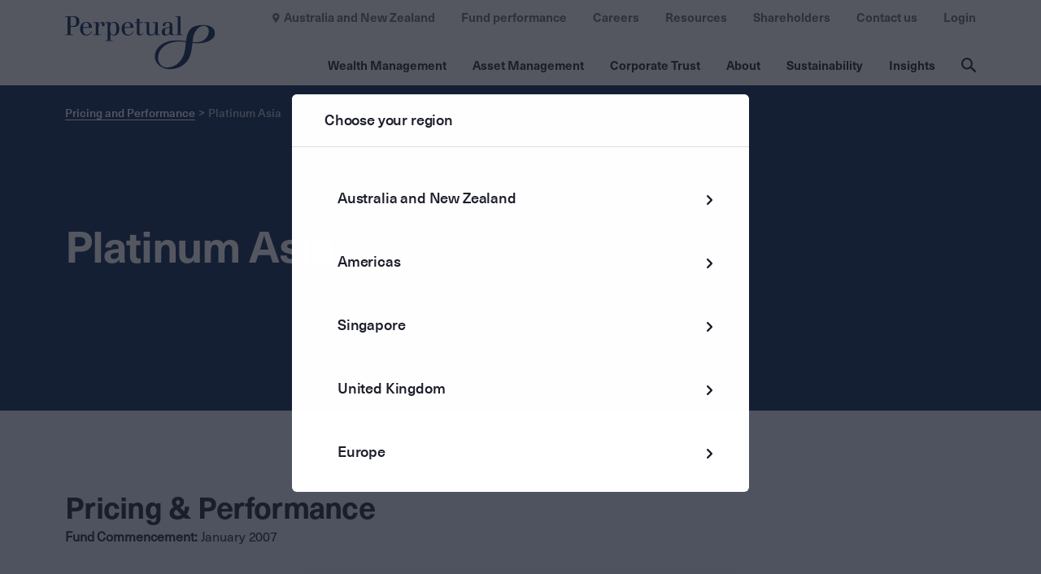

--- FILE ---
content_type: text/html; charset=utf-8
request_url: https://www.perpetual.com.au/funds/platinum-asia/?product=RET-PIPPAF
body_size: 23504
content:
<!DOCTYPE html>
<html lang="en" class="">
<head>
    <!-- AssemblyFileVersion 2025.7.21 -->
    <!-- Build Production@8e7ba19a9a3f: 20260119.2 - 27.0.2&#x2B;a3555edca4acf53963bd0443e88f579ad378f35b -->
    <meta charset="utf-8">
    <meta http-equiv="X-UA-Compatible" content="IE=edge">
    <link href="https://www.perpetual.com.au/funds/platinum-asia/" rel="canonical" />
    <meta name="title" property="title" content="Platinum Asia" />

    <meta name='pageid' content="14920">
    <meta name="format-detection" content="telephone=no" />
    <title>Platinum Asia</title>

    <link rel="icon" type="image/x-icon" href="/4aa947/contentassets/f1aff984be594309ab9b5e7061dfbca4/favicon.ico" />

    <link rel="apple-touch-icon-precomposed" href="/4aa947/contentassets/f1aff984be594309ab9b5e7061dfbca4/favicon.ico" />
    <meta name="og:title" property="og:title" content="Platinum Asia">
<meta name="og:type" property="og:type" content="article">
<meta name="og:url" property="og:url" content="https://www.perpetual.com.au/funds/platinum-asia/">
<meta name="og:image" property="og:image" content="https://www.perpetual.com.au/49186f/globalassets/_au-site-media/02-images/05-logos/asset-management/logos/perpetual_logo_positive_dark_blue_rgb.svg">
<meta name="og:locale" property="og:locale" content="en">
<meta name="article:content_type" property="article:content_type" content="Fund Page">
<meta name="article:published_time" property="article:published_time" content="01/02/2023 23:15:33 PM">
<meta name="article:modified_time" property="article:modified_time" content="1/23/2023 8:18:18 AM">

    <meta name="viewport" content="width=device-width,initial-scale=1"/>
<script nonce="7446a4ee-df52-4613-bf44-aa64efa4a92a" >window.AppGlobals=window.AppGlobals||{},window.CdnFallbacks=window.CdnFallbacks||[],window.AppHooks=window.AppHooks||{initialise:[],beforeMount:[],afterMount:[],ready:[]}</script>
<script nonce="7446a4ee-df52-4613-bf44-aa64efa4a92a" >function polyfillCallback(){window.AppGlobals.polyfillsLoaded=!0}window.AppGlobals.polyfillsLoaded=!1</script>
<script nonce="7446a4ee-df52-4613-bf44-aa64efa4a92a" >function addClass(A){document.documentElement.classList.add(A)}!function(){var e,a=document.createElement("script");!("noModule"in a)&&"onbeforeload"in a&&(e=!1,document.addEventListener("beforeload",function(A){if(A.target===a)e=!0;else if(!A.target.hasAttribute("nomodule")||!e)return;A.preventDefault()},!0),a.type="module",a.src=".",document.head.appendChild(a),a.remove())}();var avif=new Image;function check_webp_feature(e){var a=new Image;a.onload=function(){var A=0<a.width&&0<a.height;e(A)},a.onerror=function(){e(!1)},a.src="[data-uri]"}avif.src="[data-uri]",avif.onload=function(){addClass("avif")},avif.onerror=function(){check_webp_feature(function(A){return addClass(A?"webp":"fallback")})}</script>

    <link rel="stylesheet" href="/static/assets/main.css?v=-1361043503" />
<script nonce="7446a4ee-df52-4613-bf44-aa64efa4a92a" src="https://cdnjs.cloudflare.com/ajax/libs/jquery/3.6.0/jquery.min.js"
        integrity="sha512-894YE6QWD5I59HgZOGReFYm4dnWc1Qt5NtvYSaNcOP+u1T9qYdvdihz0PPSiiqn/+/3e7Jo4EaG7TubfWGUrMQ=="
        crossorigin="anonymous"
        referrerpolicy="no-referrer"></script>

<script nonce="7446a4ee-df52-4613-bf44-aa64efa4a92a" src="https://cdnjs.cloudflare.com/ajax/libs/jquery.matchHeight/0.7.2/jquery.matchHeight-min.js" integrity="sha512-/bOVV1DV1AQXcypckRwsR9ThoCj7FqTV2/0Bm79bL3YSyLkVideFLE3MIZkq1u5t28ke1c0n31WYCOrO01dsUg==" crossorigin="anonymous" referrerpolicy="no-referrer"></script>
<script nonce="7446a4ee-df52-4613-bf44-aa64efa4a92a" type="module" crossorigin src="/static/assets/main.js?v=-1361043503"></script>

    
    

    <script nonce="7446a4ee-df52-4613-bf44-aa64efa4a92a">
!function(T,l,y){var S=T.location,k="script",D="instrumentationKey",C="ingestionendpoint",I="disableExceptionTracking",E="ai.device.",b="toLowerCase",w="crossOrigin",N="POST",e="appInsightsSDK",t=y.name||"appInsights";(y.name||T[e])&&(T[e]=t);var n=T[t]||function(d){var g=!1,f=!1,m={initialize:!0,queue:[],sv:"5",version:2,config:d};function v(e,t){var n={},a="Browser";return n[E+"id"]=a[b](),n[E+"type"]=a,n["ai.operation.name"]=S&&S.pathname||"_unknown_",n["ai.internal.sdkVersion"]="javascript:snippet_"+(m.sv||m.version),{time:function(){var e=new Date;function t(e){var t=""+e;return 1===t.length&&(t="0"+t),t}return e.getUTCFullYear()+"-"+t(1+e.getUTCMonth())+"-"+t(e.getUTCDate())+"T"+t(e.getUTCHours())+":"+t(e.getUTCMinutes())+":"+t(e.getUTCSeconds())+"."+((e.getUTCMilliseconds()/1e3).toFixed(3)+"").slice(2,5)+"Z"}(),iKey:e,name:"Microsoft.ApplicationInsights."+e.replace(/-/g,"")+"."+t,sampleRate:100,tags:n,data:{baseData:{ver:2}}}}var h=d.url||y.src;if(h){function a(e){var t,n,a,i,r,o,s,c,u,p,l;g=!0,m.queue=[],f||(f=!0,t=h,s=function(){var e={},t=d.connectionString;if(t)for(var n=t.split(";"),a=0;a<n.length;a++){var i=n[a].split("=");2===i.length&&(e[i[0][b]()]=i[1])}if(!e[C]){var r=e.endpointsuffix,o=r?e.location:null;e[C]="https://"+(o?o+".":"")+"dc."+(r||"services.visualstudio.com")}return e}(),c=s[D]||d[D]||"",u=s[C],p=u?u+"/v2/track":d.endpointUrl,(l=[]).push((n="SDK LOAD Failure: Failed to load Application Insights SDK script (See stack for details)",a=t,i=p,(o=(r=v(c,"Exception")).data).baseType="ExceptionData",o.baseData.exceptions=[{typeName:"SDKLoadFailed",message:n.replace(/\./g,"-"),hasFullStack:!1,stack:n+"\nSnippet failed to load ["+a+"] -- Telemetry is disabled\nHelp Link: https://go.microsoft.com/fwlink/?linkid=2128109\nHost: "+(S&&S.pathname||"_unknown_")+"\nEndpoint: "+i,parsedStack:[]}],r)),l.push(function(e,t,n,a){var i=v(c,"Message"),r=i.data;r.baseType="MessageData";var o=r.baseData;return o.message='AI (Internal): 99 message:"'+("SDK LOAD Failure: Failed to load Application Insights SDK script (See stack for details) ("+n+")").replace(/\"/g,"")+'"',o.properties={endpoint:a},i}(0,0,t,p)),function(e,t){if(JSON){var n=T.fetch;if(n&&!y.useXhr)n(t,{method:N,body:JSON.stringify(e),mode:"cors"});else if(XMLHttpRequest){var a=new XMLHttpRequest;a.open(N,t),a.setRequestHeader("Content-type","application/json"),a.send(JSON.stringify(e))}}}(l,p))}function i(e,t){f||setTimeout(function(){!t&&m.core||a()},500)}var e=function(){var n=l.createElement(k);n.src=h;var e=y[w];return!e&&""!==e||"undefined"==n[w]||(n[w]=e),n.onload=i,n.onerror=a,n.onreadystatechange=function(e,t){"loaded"!==n.readyState&&"complete"!==n.readyState||i(0,t)},n}();y.ld<0?l.getElementsByTagName("head")[0].appendChild(e):setTimeout(function(){l.getElementsByTagName(k)[0].parentNode.appendChild(e)},y.ld||0)}try{m.cookie=l.cookie}catch(p){}function t(e){for(;e.length;)!function(t){m[t]=function(){var e=arguments;g||m.queue.push(function(){m[t].apply(m,e)})}}(e.pop())}var n="track",r="TrackPage",o="TrackEvent";t([n+"Event",n+"PageView",n+"Exception",n+"Trace",n+"DependencyData",n+"Metric",n+"PageViewPerformance","start"+r,"stop"+r,"start"+o,"stop"+o,"addTelemetryInitializer","setAuthenticatedUserContext","clearAuthenticatedUserContext","flush"]),m.SeverityLevel={Verbose:0,Information:1,Warning:2,Error:3,Critical:4};var s=(d.extensionConfig||{}).ApplicationInsightsAnalytics||{};if(!0!==d[I]&&!0!==s[I]){var c="onerror";t(["_"+c]);var u=T[c];T[c]=function(e,t,n,a,i){var r=u&&u(e,t,n,a,i);return!0!==r&&m["_"+c]({message:e,url:t,lineNumber:n,columnNumber:a,error:i}),r},d.autoExceptionInstrumented=!0}return m}(y.cfg);function a(){y.onInit&&y.onInit(n)}(T[t]=n).queue&&0===n.queue.length?(n.queue.push(a),n.trackPageView({})):a()}(window,document,{src: "https://js.monitor.azure.com/scripts/b/ai.2.gbl.min.js", crossOrigin: "anonymous", cfg: { instrumentationKey:'238d6d08-cb2f-49e8-8881-a2ab81d41971', disableCookiesUsage: false }});
</script>
<script nonce="7446a4ee-df52-4613-bf44-aa64efa4a92a">
_iaq = [ ['client', 'f07c2018f80440bba49e4307fef01a1f'], ['track', 'consume'] ]; !function(d,s){var ia=d.createElement(s);ia.async=1,s=d.getElementsByTagName(s)[0],ia.src='//s.apac01.idio.episerver.net/ia.js',s.parentNode.insertBefore(ia,s)}(document,'script');
</script>

    



    <script nonce="7446a4ee-df52-4613-bf44-aa64efa4a92a" src="/4a2173/globalassets/emptyscript.js"></script>
<script nonce="7446a4ee-df52-4613-bf44-aa64efa4a92a" type="text/javascript" >     (function(c,l,a,r,i,t,y){         c[a]=c[a]||function(){(c[a].q=c[a].q||[]).push(arguments)};         t=l.createElement(r);t.async=1;t.src="https://www.clarity.ms/tag/"+i;         y=l.getElementsByTagName(r)[0];y.parentNode.insertBefore(t,y);     })(window, document, "clarity", "script", "lwr6e7v95y"); </script>
<script nonce="7446a4ee-df52-4613-bf44-aa64efa4a92a" type="text/javascript" >
!function(d,s){var ip=d.createElement(s);ip.async=1,s=d.getElementsByTagName(s)[0],ip.src='//s.apac01.idio.episerver.net/ip.js',s.parentNode.insertBefore(ip,s)}(document,'script');
 window.addEventListener("consentGranted", function(e) {
    const { ad_Storage, analytics_Storage } = e.detail || {};
    window.clarity('consentv2', {
     ad_Storage: "ad_storage",
analytics_Storage: "analytics_storage"
    });
  });
</script>
<script nonce="7446a4ee-df52-4613-bf44-aa64efa4a92a" type="text/javascript">
/* */
</script>


	<!-- Google Tag Manager -->
	<script nonce="7446a4ee-df52-4613-bf44-aa64efa4a92a">
			(function (w, d, s, l, i) {
				w[l] = w[l] || []; w[l].push({
					'gtm.start':
					new Date().getTime(), event: 'gtm.js'
				}); var f = d.getElementsByTagName(s)[0],
					j = d.createElement(s), dl = l != 'dataLayer' ? '&l=' + l : ''; j.async = true; j.src =
						'https://www.googletagmanager.com/gtm.js?id=' + i + dl; f.parentNode.insertBefore(j, f);
				})(window, document, 'script', 'dataLayer', 'GTM-WM8T93C');
	</script>
	<!-- End Google Tag Manager -->
	<!--
	Google Tag Manager -->
	<script nonce="7446a4ee-df52-4613-bf44-aa64efa4a92a" id="gtmScript">
		(function (w, d, s, l, i) {
			w[l] = w[l] || []; w[l].push({ 'gtm.start': new Date().getTime(), event: 'gtm.js' }); var f = d.getElementsByTagName(s)[0],
				j = d.createElement(s), dl = l != 'dataLayer' ? '&l=' + l : ''; j.async = true; j.src = 'https://www.googletagmanager.com/gtm.js?id=' + i + dl; var
					n = d.querySelector('[nonce]');
			n && j.setAttribute('nonce', n.nonce || n.getAttribute('nonce')); f.parentNode.insertBefore(j, f);
		})(window, document, 'script', 'dataLayer', 'GTM-WM8T93C');</script>
	<!-- End Google Tag Manager -->
	<!--
	 Munchkin code -->
	<script nonce="7446a4ee-df52-4613-bf44-aa64efa4a92a">

		(function () {
			var didInit = false;
			function initMunchkin() {
				if (didInit === false) {
					didInit = true;
					Munchkin.init('414-PDI-792');
				}
			}
			var s = document.createElement('script');
			s.type = 'text/javascript';
			s.async = true;
			s.src = '//munchkin.marketo.net/munchkin.js';
			s.onreadystatechange = function () {
				if (this.readyState == 'complete' || this.readyState == 'loaded') {
					initMunchkin();
				}
			};
			s.onload = initMunchkin;
			document.getElementsByTagName('head')[0].appendChild(s);
		})();

	</script>
	<!-- End  Munchkin code  -->
</head>
<body class="theme theme--default">
    





    <!-- Google Tag Manager (noscript) -->
    <noscript>
        <iframe src="https://www.googletagmanager.com/ns.html?id=GTM-WM8T93C" 
                height="0" 
                width="0" 
                style="display:none;visibility:hidden">
        </iframe>
    </noscript>
    <!-- End Google Tag Manager (noscript) -->




<div id="app">

<header class="header" data-header="">
    <div class="header__content">

            <div class="main-logo"
             itemscope=""
             itemtype="https://schema.org/Organization">
                <a class="main-logo__logo-link" href="/" itemprop="url">
                    <picture><img alt="Perpetual_Logo_Positive_Dark_Blue_RGB.svg" class="main-logo__image" height="65" itemprop="logo" loading="lazy" src="/49186f/globalassets/_au-site-media/02-images/05-logos/asset-management/logos/perpetual_logo_positive_dark_blue_rgb.svg?width=182&amp;height=65&amp;mode=crop&amp;ranchor=center&amp;quality=80" width="182"></img></picture>
                </a>
            </div>

        <div class="main-menu">
            <!-- MOBILE MENU HAMBURGER - START -->
            <input id="main-menu-toggle" type="checkbox" role="button" />
            <label for="main-menu-toggle" class="main-menu__toggle">
                <span class="main-menu__toggle-icon">
                    <span class="main-menu__toggle-text">Menu</span>
                    <div id="main-nav-hamburger" aria-hidden="true">
                        <span></span>
                        <span></span>
                        <span></span>
                        <span></span>
                    </div>
                </span>
            </label>
            <!-- MOBILE MENU HAMBURGER - END -->

            <div class="main-menu__content">
                <nav class="main-nav">
                    <ul class="main-nav__list">
                            <li class="main-nav__item" data-main-nav-item="">
                                <button class="main-nav__toggle"
                                    aria-expanded="false"
                                    data-modal-trigger="navigation-modal"
                                    data-modal-trigger-id="subnav-cd8b24de-95fc-43a5-b022-58f7917da8a0">
                                    Wealth Management
                                </button>
                            </li>
                            <li class="main-nav__item" data-main-nav-item="">
                                <button class="main-nav__toggle"
                                    aria-expanded="false"
                                    data-modal-trigger="navigation-modal"
                                    data-modal-trigger-id="subnav-f03969df-fd33-4b18-839b-7b51949ca8e4">
                                    Asset Management
                                </button>
                            </li>
                            <li class="main-nav__item" data-main-nav-item="">
                                <button class="main-nav__toggle"
                                    aria-expanded="false"
                                    data-modal-trigger="navigation-modal"
                                    data-modal-trigger-id="subnav-67a2ce64-0f2a-4cc2-8e5b-edfbeb2bf7a5">
                                    Corporate Trust
                                </button>
                            </li>
                            <li class="main-nav__item" data-main-nav-item="">
                                <button class="main-nav__toggle"
                                    aria-expanded="false"
                                    data-modal-trigger="navigation-modal"
                                    data-modal-trigger-id="subnav-b72e0ebf-f590-46df-905d-a98280f8e2dd">
                                    About
                                </button>
                            </li>
                            <li class="main-nav__item" data-main-nav-item="">
                                <button class="main-nav__toggle"
                                    aria-expanded="false"
                                    data-modal-trigger="navigation-modal"
                                    data-modal-trigger-id="subnav-15890588-13eb-4f07-80aa-7cd70d3cb9f4">
                                    Sustainability
                                </button>
                            </li>
                            <li class="main-nav__item" data-main-nav-item="">
                                <button class="main-nav__toggle"
                                    aria-expanded="false"
                                    data-modal-trigger="navigation-modal"
                                    data-modal-trigger-id="subnav-cb003094-934b-4c86-aebe-961425ab014c">
                                    Insights
                                </button>
                            </li>
                    </ul>

                    <div class="sub-nav"
                         data-modal-container=""
                         data-disable-hash=""
                         id="navigation-modal">
                        <div class="sub-nav__content">

                                <div class="sub-nav__list-wrapper"
                                 id="subnav-cd8b24de-95fc-43a5-b022-58f7917da8a0"
                                 data-hidden="true">
                                    <div class="sub-nav__button-container">
                                        <button class="sub-nav__back" data-mobile-main-menu-back="">
                                            Main menu
                                        </button>
                                    </div>
                                    <ul class="sub-nav__list">
                                        <li class="sub-nav__item sub-nav__item--mobile-list-title">
                                            Wealth Management
                                        </li>
                                                <li class="sub-nav__item">
                                                    <div class="sub-nav__title">Private wealth advice</div>
                                                    <div class="sub-sub-nav">
                                                        <ul class="sub-sub-nav__list">
                                                                <li class="sub-sub-nav__item">
                                                                    <a class="sub-sub-nav__link" href="/wealth-management/">
                                                                        Wealth Management
                                                                    </a>
                                                                </li>
                                                                <li class="sub-sub-nav__item">
                                                                    <a class="sub-sub-nav__link" href="/wealth-management/holistic-advice-for-private-clients/" target="_top">
                                                                        Holistic advice for private clients
                                                                    </a>
                                                                </li>
                                                                <li class="sub-sub-nav__item">
                                                                    <a class="sub-sub-nav__link" href="/wealth-management/advice-for-women/">
                                                                        Advice for women, by women
                                                                    </a>
                                                                </li>
                                                                <li class="sub-sub-nav__item">
                                                                    <a class="sub-sub-nav__link" href="/wealth-management/specialist-advice-for-medical-professionals/" target="_top">
                                                                        Specialist advice for medical professionals
                                                                    </a>
                                                                </li>
                                                                <li class="sub-sub-nav__item">
                                                                    <a class="sub-sub-nav__link" href="/wealth-management/family-office-services/" target="_top">
                                                                        Family office services
                                                                    </a>
                                                                </li>
                                                                <li class="sub-sub-nav__item">
                                                                    <a class="sub-sub-nav__link" href="https://www.fordhamgroup.com.au/" target="_blank">
                                                                        Business &amp; Taxation advice (Fordham)
                                                                    </a>
                                                                </li>
                                                                <li class="sub-sub-nav__item">
                                                                    <a class="sub-sub-nav__link" href="/wealth-management/about/">
                                                                        About us
                                                                    </a>
                                                                </li>
                                                                <li class="sub-sub-nav__item">
                                                                    <a class="sub-sub-nav__link" href="/wealth-management/team/">
                                                                        Meet the team
                                                                    </a>
                                                                </li>
                                                        </ul>
                                                    </div>
                                                </li>
                                                <li class="sub-nav__item">
                                                    <div class="sub-nav__title">Trustee services</div>
                                                    <div class="sub-sub-nav">
                                                        <ul class="sub-sub-nav__list">
                                                                <li class="sub-sub-nav__item">
                                                                    <a class="sub-sub-nav__link" href="/wealth-management/setting-up-a-trust/" target="_top">
                                                                        Trusts, estates and executorial services
                                                                    </a>
                                                                </li>
                                                                <li class="sub-sub-nav__item">
                                                                    <a class="sub-sub-nav__link" href="/wealth-management/health-and-personal-injury-client-service/" target="_top">
                                                                        Health and personal injury
                                                                    </a>
                                                                </li>
                                                                <li class="sub-sub-nav__item">
                                                                    <a class="sub-sub-nav__link" href="/wealth-management/power-of-attorney-and-lifestyle-assistance/" target="_top">
                                                                        Power of attorney and Lifestyle assist
                                                                    </a>
                                                                </li>
                                                                <li class="sub-sub-nav__item">
                                                                    <a class="sub-sub-nav__link" href="/wealth-management/professional-partners/" target="_top">
                                                                        Professional partners
                                                                    </a>
                                                                </li>
                                                        </ul>
                                                    </div>
                                                </li>
                                                <li class="sub-nav__item">
                                                    <div class="sub-nav__title">Nonprofit and Philanthropy Advice</div>
                                                    <div class="sub-sub-nav">
                                                        <ul class="sub-sub-nav__list">
                                                                <li class="sub-sub-nav__item">
                                                                    <a class="sub-sub-nav__link" href="/wealth-management/philanthropy/" target="_top">
                                                                        Philanthropy
                                                                    </a>
                                                                </li>
                                                                <li class="sub-sub-nav__item">
                                                                    <a class="sub-sub-nav__link" href="/wealth-management/not-for-profits/" target="_top">
                                                                        Not for profits
                                                                    </a>
                                                                </li>
                                                                <li class="sub-sub-nav__item">
                                                                    <a class="sub-sub-nav__link" href="/wealth-management/not-for-profits/senior-living-providers/" target="_top">
                                                                        Senior living providers
                                                                    </a>
                                                                </li>
                                                                <li class="sub-sub-nav__item">
                                                                    <a class="sub-sub-nav__link" href="/wealth-management/indigenous-communities/" target="_top">
                                                                        First Nations communities
                                                                    </a>
                                                                </li>
                                                        </ul>
                                                    </div>
                                                </li>
                                                <li class="sub-nav__item">
                                                    <div class="sub-nav__title">Investments</div>
                                                    <div class="sub-sub-nav">
                                                        <ul class="sub-sub-nav__list">
                                                                <li class="sub-sub-nav__item">
                                                                    <a class="sub-sub-nav__link" href="/wealth-management/Investment-philosophy/">
                                                                        Investment philosophy
                                                                    </a>
                                                                </li>
                                                                <li class="sub-sub-nav__item">
                                                                    <a class="sub-sub-nav__link" href="/wealth-management/investing-for-individuals/">
                                                                        Investing for individuals
                                                                    </a>
                                                                </li>
                                                                <li class="sub-sub-nav__item">
                                                                    <a class="sub-sub-nav__link" href="/wealth-management/solutions-for-advisers-and-institutions/">
                                                                        Solutions for advisers and institutions
                                                                    </a>
                                                                </li>
                                                                <li class="sub-sub-nav__item">
                                                                    <a class="sub-sub-nav__link" href="/wealth-management/asset-consulting/">
                                                                        Asset consulting
                                                                    </a>
                                                                </li>
                                                                <li class="sub-sub-nav__item">
                                                                    <a class="sub-sub-nav__link" href="/wealth-management/responsible-investing/">
                                                                        Responsible investing
                                                                    </a>
                                                                </li>
                                                        </ul>
                                                    </div>
                                                </li>
                                    </ul>
                                </div>
                                <div class="sub-nav__list-wrapper"
                                 id="subnav-f03969df-fd33-4b18-839b-7b51949ca8e4"
                                 data-hidden="true">
                                    <div class="sub-nav__button-container">
                                        <button class="sub-nav__back" data-mobile-main-menu-back="">
                                            Main menu
                                        </button>
                                    </div>
                                    <ul class="sub-nav__list">
                                        <li class="sub-nav__item sub-nav__item--mobile-list-title">
                                            Asset Management
                                        </li>
                                                <li class="sub-nav__item">
                                                    <div class="sub-nav__title">Capabilities</div>
                                                    <div class="sub-sub-nav">
                                                        <ul class="sub-sub-nav__list">
                                                                <li class="sub-sub-nav__item">
                                                                    <a class="sub-sub-nav__link" href="/asset-management/" target="_top">
                                                                        Asset Management
                                                                    </a>
                                                                </li>
                                                                <li class="sub-sub-nav__item">
                                                                    <a class="sub-sub-nav__link" href="/asset-management/australian-shares/" target="_top">
                                                                        Australian shares
                                                                    </a>
                                                                </li>
                                                                <li class="sub-sub-nav__item">
                                                                    <a class="sub-sub-nav__link" href="/asset-management/global-shares/" target="_top">
                                                                        Global shares
                                                                    </a>
                                                                </li>
                                                                <li class="sub-sub-nav__item">
                                                                    <a class="sub-sub-nav__link" href="/asset-management/credit-and-fixed-income/" target="_top">
                                                                        Credit and fixed income
                                                                    </a>
                                                                </li>
                                                                <li class="sub-sub-nav__item">
                                                                    <a class="sub-sub-nav__link" href="/asset-management/multi-asset/" target="_top">
                                                                        Multi asset
                                                                    </a>
                                                                </li>
                                                        </ul>
                                                    </div>
                                                </li>
                                                <li class="sub-nav__item">
                                                    <div class="sub-nav__title">Services</div>
                                                    <div class="sub-sub-nav">
                                                        <ul class="sub-sub-nav__list">
                                                                <li class="sub-sub-nav__item">
                                                                    <a class="sub-sub-nav__link" href="/asset-management/products-and-platforms/" target="_top">
                                                                        Products and platforms
                                                                    </a>
                                                                </li>
                                                                <li class="sub-sub-nav__item">
                                                                    <a class="sub-sub-nav__link" href="/asset-management/superannuation/" target="_top">
                                                                        Superannuation and retirement
                                                                    </a>
                                                                </li>
                                                                <li class="sub-sub-nav__item">
                                                                    <a class="sub-sub-nav__link" href="/asset-management/listed-investment-vehicles/" target="_top">
                                                                        Listed investment vehicles
                                                                    </a>
                                                                </li>
                                                                <li class="sub-sub-nav__item">
                                                                    <a class="sub-sub-nav__link" href="/asset-management/institutional-investors/" target="_top">
                                                                        Institutional investors
                                                                    </a>
                                                                </li>
                                                        </ul>
                                                    </div>
                                                </li>
                                                <li class="sub-nav__item">
                                                    <div class="sub-nav__title">About</div>
                                                    <div class="sub-sub-nav">
                                                        <ul class="sub-sub-nav__list">
                                                                <li class="sub-sub-nav__item">
                                                                    <a class="sub-sub-nav__link" href="/asset-management/our-team/" target="_top">
                                                                        Our team
                                                                    </a>
                                                                </li>
                                                                <li class="sub-sub-nav__item">
                                                                    <a class="sub-sub-nav__link" href="/asset-management/institutional-investors/responsible-investing/" target="_top">
                                                                        Responsible investing
                                                                    </a>
                                                                </li>
                                                                <li class="sub-sub-nav__item">
                                                                    <a class="sub-sub-nav__link" href="/asset-management/barrow-hanley/" target="_top">
                                                                        Barrow Hanley Global Investors
                                                                    </a>
                                                                </li>
                                                                <li class="sub-sub-nav__item">
                                                                    <a class="sub-sub-nav__link" href="/asset-management/trillium/" target="_top">
                                                                        Trillium Asset Management
                                                                    </a>
                                                                </li>
                                                        </ul>
                                                    </div>
                                                </li>
                                                <li class="sub-nav__item">
                                                    <div class="sub-nav__title">Resources</div>
                                                    <div class="sub-sub-nav">
                                                        <ul class="sub-sub-nav__list">
                                                                <li class="sub-sub-nav__item">
                                                                    <a class="sub-sub-nav__link" href="/login/" target="_blank">
                                                                        Login
                                                                    </a>
                                                                </li>
                                                                <li class="sub-sub-nav__item">
                                                                    <a class="sub-sub-nav__link" href="/resources/investment-forms-pdss-and-offer-documents/" target="_blank">
                                                                        Investment forms
                                                                    </a>
                                                                </li>
                                                                <li class="sub-sub-nav__item">
                                                                    <a class="sub-sub-nav__link" href="/resources/superannuation-forms-pdss-and-offer-documents/" target="_top">
                                                                        Superannuation forms
                                                                    </a>
                                                                </li>
                                                                <li class="sub-sub-nav__item">
                                                                    <a class="sub-sub-nav__link" href="/resources/retirement-forms-pdss-and-offer-documents/">
                                                                        Retirement forms
                                                                    </a>
                                                                </li>
                                                                <li class="sub-sub-nav__item">
                                                                    <a class="sub-sub-nav__link" href="/resources/continuous-disclosure-and-important-information/" target="_top">
                                                                        Continuous disclosure
                                                                    </a>
                                                                </li>
                                                        </ul>
                                                    </div>
                                                </li>
                                    </ul>
                                </div>
                                <div class="sub-nav__list-wrapper"
                                 id="subnav-67a2ce64-0f2a-4cc2-8e5b-edfbeb2bf7a5"
                                 data-hidden="true">
                                    <div class="sub-nav__button-container">
                                        <button class="sub-nav__back" data-mobile-main-menu-back="">
                                            Main menu
                                        </button>
                                    </div>
                                    <ul class="sub-nav__list">
                                        <li class="sub-nav__item sub-nav__item--mobile-list-title">
                                            Corporate Trust
                                        </li>
                                                <li class="sub-nav__item">
                                                    <div class="sub-nav__title">Services</div>
                                                    <div class="sub-sub-nav">
                                                        <ul class="sub-sub-nav__list">
                                                                <li class="sub-sub-nav__item">
                                                                    <a class="sub-sub-nav__link" href="/corporate-trust/">
                                                                        Perpetual Corporate Trust
                                                                    </a>
                                                                </li>
                                                                <li class="sub-sub-nav__item">
                                                                    <a class="sub-sub-nav__link" href="/corporate-trust/meet-the-team/">
                                                                        Meet the Corporate Trust team
                                                                    </a>
                                                                </li>
                                                                <li class="sub-sub-nav__item">
                                                                    <a class="sub-sub-nav__link" href="https://www.perpetual.com.sg/corporate-trustee-services/" target="_blank">
                                                                        Perpetual | Singapore
                                                                    </a>
                                                                </li>
                                                                <li class="sub-sub-nav__item">
                                                                    <a class="sub-sub-nav__link" href="/corporate-trust/fixed-income-intelligence/">
                                                                        Fixed Income Intelligence
                                                                    </a>
                                                                </li>
                                                        </ul>
                                                    </div>
                                                </li>
                                                <li class="sub-nav__item">
                                                    <div class="sub-nav__title">Debt Market Services</div>
                                                    <div class="sub-sub-nav">
                                                        <ul class="sub-sub-nav__list">
                                                                <li class="sub-sub-nav__item">
                                                                    <a class="sub-sub-nav__link" href="/corporate-trust/securitisation/" target="_top">
                                                                        Securitisation
                                                                    </a>
                                                                </li>
                                                                <li class="sub-sub-nav__item">
                                                                    <a class="sub-sub-nav__link" href="/corporate-trust/custody/" target="_top">
                                                                        Document custody
                                                                    </a>
                                                                </li>
                                                                <li class="sub-sub-nav__item">
                                                                    <a class="sub-sub-nav__link" href="/corporate-trust/agency-and-trustee/" target="_top">
                                                                        Agency and trustee
                                                                    </a>
                                                                </li>
                                                        </ul>
                                                    </div>
                                                </li>
                                                <li class="sub-nav__item">
                                                    <div class="sub-nav__title">Managed Fund Services</div>
                                                    <div class="sub-sub-nav">
                                                        <ul class="sub-sub-nav__list">
                                                                <li class="sub-sub-nav__item">
                                                                    <a class="sub-sub-nav__link" href="/corporate-trust/custody/" target="_top">
                                                                        Custody
                                                                    </a>
                                                                </li>
                                                                <li class="sub-sub-nav__item">
                                                                    <a class="sub-sub-nav__link" href="/corporate-trust/wholesale-trustee/" target="_top">
                                                                        Wholesale trustee
                                                                    </a>
                                                                </li>
                                                                <li class="sub-sub-nav__item">
                                                                    <a class="sub-sub-nav__link" href="/corporate-trust/responsible-entity/" target="_top">
                                                                        Responsible entity
                                                                    </a>
                                                                </li>
                                                        </ul>
                                                    </div>
                                                </li>
                                                <li class="sub-nav__item">
                                                    <div class="sub-nav__title">Digital and Markets</div>
                                                    <div class="sub-sub-nav">
                                                        <ul class="sub-sub-nav__list">
                                                                <li class="sub-sub-nav__item">
                                                                    <a class="sub-sub-nav__link" href="/corporate-trust/perpetual-digital/">
                                                                        Perpetual Digital
                                                                    </a>
                                                                </li>
                                                                <li class="sub-sub-nav__item">
                                                                    <a class="sub-sub-nav__link" href="/corporate-trust/perpetual-intelligence/">
                                                                        Perpetual Intelligence
                                                                    </a>
                                                                </li>
                                                                <li class="sub-sub-nav__item">
                                                                    <a class="sub-sub-nav__link" href="/corporate-trust/perpetual-data-services/">
                                                                        Perpetual Data Services
                                                                    </a>
                                                                </li>
                                                                <li class="sub-sub-nav__item">
                                                                    <a class="sub-sub-nav__link" href="/corporate-trust/perpetual-roundtables/">
                                                                        Perpetual Roundtables
                                                                    </a>
                                                                </li>
                                                                <li class="sub-sub-nav__item">
                                                                    <a class="sub-sub-nav__link" href="/corporate-trust/ct-markets/">
                                                                        Perpetual CT Markets
                                                                    </a>
                                                                </li>
                                                        </ul>
                                                    </div>
                                                </li>
                                    </ul>
                                </div>
                                <div class="sub-nav__list-wrapper"
                                 id="subnav-b72e0ebf-f590-46df-905d-a98280f8e2dd"
                                 data-hidden="true">
                                    <div class="sub-nav__button-container">
                                        <button class="sub-nav__back" data-mobile-main-menu-back="">
                                            Main menu
                                        </button>
                                    </div>
                                    <ul class="sub-nav__list">
                                        <li class="sub-nav__item sub-nav__item--mobile-list-title">
                                            About
                                        </li>
                                                <li class="sub-nav__item">
                                                    <div class="sub-nav__title"></div>
                                                    <div class="sub-sub-nav">
                                                        <ul class="sub-sub-nav__list">
                                                                <li class="sub-sub-nav__item">
                                                                    <a class="sub-sub-nav__link" href="/about/" target="_top">
                                                                        About Perpetual
                                                                    </a>
                                                                </li>
                                                                <li class="sub-sub-nav__item">
                                                                    <a class="sub-sub-nav__link" href="/about/team/" target="_top">
                                                                        Our Team
                                                                    </a>
                                                                </li>
                                                                <li class="sub-sub-nav__item">
                                                                    <a class="sub-sub-nav__link" href="/about/working-at-perpetual/" target="_top">
                                                                        Working at Perpetual
                                                                    </a>
                                                                </li>
                                                                <li class="sub-sub-nav__item">
                                                                    <a class="sub-sub-nav__link" href="/about/corporate-governance-and-policies/" target="_top">
                                                                        Corporate governance and policies
                                                                    </a>
                                                                </li>
                                                        </ul>
                                                    </div>
                                                </li>
                                                <li class="sub-nav__item">
                                                    <div class="sub-nav__title"></div>
                                                    <div class="sub-sub-nav">
                                                        <ul class="sub-sub-nav__list">
                                                                <li class="sub-sub-nav__item">
                                                                    <a class="sub-sub-nav__link" href="/about/service-commitment/">
                                                                        Service commitment
                                                                    </a>
                                                                </li>
                                                                <li class="sub-sub-nav__item">
                                                                    <a class="sub-sub-nav__link" href="/about/contact-us/general-enquiries/">
                                                                        Contact us
                                                                    </a>
                                                                </li>
                                                                <li class="sub-sub-nav__item">
                                                                    <a class="sub-sub-nav__link" href="/login/">
                                                                        Login
                                                                    </a>
                                                                </li>
                                                                <li class="sub-sub-nav__item">
                                                                    <a class="sub-sub-nav__link" href="/about/media-centre/">
                                                                        Media centre
                                                                    </a>
                                                                </li>
                                                        </ul>
                                                    </div>
                                                </li>
                                                <li class="sub-nav__item sub-nav__item--feature">
                                                    <div class="sub-nav__title">Featured</div>
                                                    <div class="sub-sub-nav">
                                                            <div class="sub-sub-nav__item">
                                                                <a class="sub-sub-nav__link" href="/sustainability/">
                                                                    <div class="sub-sub-nav__feature-image-wrapper">

                                                                        <picture><img alt="SS-Banner-OurApproach.jpg" class="sub-sub-nav__feature-image" height="128" loading="eager" src="/490795/globalassets/_au-site-media/02-images/04-group/03-sustainability/hero-banners/gettyimages-491317220.jpg?width=228&amp;height=128&amp;format=webp&amp;mode=crop&amp;ranchor=center&amp;quality=80" width="228"></img></picture>
                                                                    </div>

                                                                    <p class="sub-sub-nav__feature-copy">
                                                                        Our approach to sustainability
                                                                    </p>
                                                                </a>
                                                            </div>
                                                            <div class="sub-sub-nav__item">
                                                                <a class="sub-sub-nav__link" href="/about/careers-at-perpetual/">
                                                                    <div class="sub-sub-nav__feature-image-wrapper">

                                                                        <picture><img alt="GP-Banner-Careers.png" class="sub-sub-nav__feature-image" height="128" loading="eager" src="/49075b/globalassets/_au-site-media/02-images/04-group/04-working-at-perpetual/microsoftteams-image-3.png?width=228&amp;height=128&amp;format=webp&amp;mode=crop&amp;ranchor=center&amp;quality=80" width="228"></img></picture>
                                                                    </div>

                                                                    <p class="sub-sub-nav__feature-copy">
                                                                        Explore our opportunities 
                                                                    </p>
                                                                </a>
                                                            </div>
                                                    </div>
                                                </li>
                                    </ul>
                                </div>
                                <div class="sub-nav__list-wrapper"
                                 id="subnav-15890588-13eb-4f07-80aa-7cd70d3cb9f4"
                                 data-hidden="true">
                                    <div class="sub-nav__button-container">
                                        <button class="sub-nav__back" data-mobile-main-menu-back="">
                                            Main menu
                                        </button>
                                    </div>
                                    <ul class="sub-nav__list">
                                        <li class="sub-nav__item sub-nav__item--mobile-list-title">
                                            Sustainability
                                        </li>
                                                <li class="sub-nav__item">
                                                    <div class="sub-nav__title"></div>
                                                    <div class="sub-sub-nav">
                                                        <ul class="sub-sub-nav__list">
                                                                <li class="sub-sub-nav__item">
                                                                    <a class="sub-sub-nav__link" href="/sustainability/">
                                                                        Our approach
                                                                    </a>
                                                                </li>
                                                                <li class="sub-sub-nav__item">
                                                                    <a class="sub-sub-nav__link" href="/sustainability/governance-and-responsibility/" target="_top">
                                                                        Governance and responsibility
                                                                    </a>
                                                                </li>
                                                                <li class="sub-sub-nav__item">
                                                                    <a class="sub-sub-nav__link" href="/sustainability/planet-and-climate/" target="_top">
                                                                        Planet and climate
                                                                    </a>
                                                                </li>
                                                                <li class="sub-sub-nav__item">
                                                                    <a class="sub-sub-nav__link" href="/sustainability/people/" target="_top">
                                                                        People
                                                                    </a>
                                                                </li>
                                                                <li class="sub-sub-nav__item">
                                                                    <a class="sub-sub-nav__link" href="/sustainability/communities/" target="_top">
                                                                        Communities
                                                                    </a>
                                                                </li>
                                                                <li class="sub-sub-nav__item">
                                                                    <a class="sub-sub-nav__link" href="/sustainability/responsible-investing/" target="_top">
                                                                        Responsible investing
                                                                    </a>
                                                                </li>
                                                                <li class="sub-sub-nav__item">
                                                                    <a class="sub-sub-nav__link" href="/sustainability/Materiality/">
                                                                        Materiality
                                                                    </a>
                                                                </li>
                                                                <li class="sub-sub-nav__item">
                                                                    <a class="sub-sub-nav__link" href="/sustainability/archive/" target="_top">
                                                                        Report archive
                                                                    </a>
                                                                </li>
                                                        </ul>
                                                    </div>
                                                </li>
                                                <li class="sub-nav__item sub-nav__item--feature">
                                                    <div class="sub-nav__title">Featured</div>
                                                    <div class="sub-sub-nav">
                                                            <div class="sub-sub-nav__item">
                                                                <a class="sub-sub-nav__link" href="/4b0c92/globalassets/_au-site-media/01-documents/04-group/01-shareholders/annual-reports/fy22/perpetual_prosperity_plan.pdf">
                                                                    <div class="sub-sub-nav__feature-image-wrapper">

                                                                        <picture><img alt="Prosperity-plan-banner.jpg" class="sub-sub-nav__feature-image" height="128" loading="eager" src="/490a0a/globalassets/_au-site-media/02-images/04-group/03-sustainability/hero-banners/prosperity-plan-banner.jpg?width=228&amp;height=128&amp;format=webp&amp;mode=crop&amp;ranchor=center&amp;quality=80" width="228"></img></picture>
                                                                    </div>

                                                                    <p class="sub-sub-nav__feature-copy">
                                                                        Perpetual&#x27;s prosperity plan
                                                                    </p>
                                                                </a>
                                                            </div>
                                                    </div>
                                                </li>
                                                <li class="sub-nav__item sub-nav__item--feature">
                                                    <div class="sub-nav__title">Featured</div>
                                                    <div class="sub-sub-nav">
                                                            <div class="sub-sub-nav__item">
                                                                <a class="sub-sub-nav__link" href="/4a6d72/globalassets/_au-site-media/01-documents/04-group/03-sustainability/2025/fy25-perpetual-sustainability-report.pdf">
                                                                    <div class="sub-sub-nav__feature-image-wrapper">

                                                                        <picture><img alt="21321_Perpetual_SR_Cover_Image.jpg" class="sub-sub-nav__feature-image" height="128" loading="eager" src="/4a6dd5/globalassets/_au-site-media/02-images/01-asset-management/hero-banner/21321_perpetual_sr_cover_image.jpg?width=228&amp;height=128&amp;format=webp&amp;mode=crop&amp;ranchor=center&amp;quality=80" width="228"></img></picture>
                                                                    </div>

                                                                    <p class="sub-sub-nav__feature-copy">
                                                                        Perpetual sustainability report
                                                                    </p>
                                                                </a>
                                                            </div>
                                                    </div>
                                                </li>
                                    </ul>
                                </div>
                                <div class="sub-nav__list-wrapper"
                                 id="subnav-cb003094-934b-4c86-aebe-961425ab014c"
                                 data-hidden="true">
                                    <div class="sub-nav__button-container">
                                        <button class="sub-nav__back" data-mobile-main-menu-back="">
                                            Main menu
                                        </button>
                                    </div>
                                    <ul class="sub-nav__list">
                                        <li class="sub-nav__item sub-nav__item--mobile-list-title">
                                            Insights
                                        </li>
                                                <li class="sub-nav__item">
                                                    <div class="sub-nav__title">Insights</div>
                                                    <div class="sub-sub-nav">
                                                        <ul class="sub-sub-nav__list">
                                                                <li class="sub-sub-nav__item">
                                                                    <a class="sub-sub-nav__link" href="/insights/">
                                                                        All Insights
                                                                    </a>
                                                                </li>
                                                                <li class="sub-sub-nav__item">
                                                                    <a class="sub-sub-nav__link" href="/insights/?category=12" target="_top">
                                                                        Economics and markets
                                                                    </a>
                                                                </li>
                                                                <li class="sub-sub-nav__item">
                                                                    <a class="sub-sub-nav__link" href="/insights/?category=13" target="_top">
                                                                        Wealth management
                                                                    </a>
                                                                </li>
                                                                <li class="sub-sub-nav__item">
                                                                    <a class="sub-sub-nav__link" href="/insights/?category=14" target="_top">
                                                                        Asset management
                                                                    </a>
                                                                </li>
                                                                <li class="sub-sub-nav__item">
                                                                    <a class="sub-sub-nav__link" href="/insights/" target="_top">
                                                                        Research and reports
                                                                    </a>
                                                                </li>
                                                                <li class="sub-sub-nav__item">
                                                                    <a class="sub-sub-nav__link" href="/insights/?category=15" target="_top">
                                                                        Not-for-profit and philanthropy
                                                                    </a>
                                                                </li>
                                                                <li class="sub-sub-nav__item">
                                                                    <a class="sub-sub-nav__link" href="/insights/?category=30">
                                                                        Sustainability
                                                                    </a>
                                                                </li>
                                                        </ul>
                                                    </div>
                                                </li>
                                                <li class="sub-nav__item sub-nav__item--feature">
                                                    <div class="sub-nav__title">Featured</div>
                                                    <div class="sub-sub-nav">
                                                            <div class="sub-sub-nav__item">
                                                                <a class="sub-sub-nav__link" href="/insights/new-perpetual-active-etf-targets-credit-and-fixed-income-swet-spot/">
                                                                    <div class="sub-sub-nav__feature-image-wrapper">

                                                                        <picture><img alt="DIFF-pic-5.jpg" class="sub-sub-nav__feature-image" height="128" loading="eager" src="/4a2409/globalassets/_au-site-media/02-images/01-asset-management/insights/diff-pic-5.jpg?width=228&amp;height=128&amp;format=webp&amp;mode=crop&amp;ranchor=center&amp;quality=80" width="228"></img></picture>
                                                                    </div>

                                                                    <p class="sub-sub-nav__feature-copy">
                                                                        New Perpetual active ETF targets credit and fixed-income sweet spot
                                                                    </p>
                                                                </a>
                                                            </div>
                                                            <div class="sub-sub-nav__item">
                                                                <a class="sub-sub-nav__link" href="/insights/case-study-developing-a-philanthropy-toolkit/">
                                                                    <div class="sub-sub-nav__feature-image-wrapper">

                                                                        <picture><img alt="ss-community-giving-800x533.jpg" class="sub-sub-nav__feature-image" height="128" loading="eager" src="/490495/contentassets/d2c15f03c35941709826352959fbe913/ss-community-giving-800x533.jpg?width=228&amp;height=128&amp;format=webp&amp;mode=crop&amp;ranchor=center&amp;quality=80" width="228"></img></picture>
                                                                    </div>

                                                                    <p class="sub-sub-nav__feature-copy">
                                                                        Case study: Developing a philanthropy toolkit
                                                                    </p>
                                                                </a>
                                                            </div>
                                                    </div>
                                                </li>
                                    </ul>
                                </div>

                        </div>
                    </div>

                    <!-- TOP BAR - START -->
                    <ul class="top-bar top-bar__list">
                            <li class="top-bar__item top-bar__item--select">
                                <button class="top-bar__select group"
                                    data-modal-trigger="location-selector">
                                    <span data-location-content-target="">Australia and New Zealand</span>
                                </button>
                            </li>

                                <li class="top-bar__item">
                                    <a class="top-bar__link" href="/pricing-and-performance/">Fund performance</a>
                                </li>
                                <li class="top-bar__item">
                                    <a class="top-bar__link" href="/about/careers-at-perpetual/">Careers</a>
                                </li>
                                <li class="top-bar__item">
                                    <a class="top-bar__link" href="/resources/">Resources</a>
                                </li>
                                <li class="top-bar__item">
                                    <a class="top-bar__link" href="/shareholders/">Shareholders</a>
                                </li>
                                <li class="top-bar__item">
                                    <a class="top-bar__link" href="/about/contact-us/general-enquiries/">Contact us</a>
                                </li>
                                <li class="top-bar__item">
                                    <a class="top-bar__link" href="/login/">Login</a>
                                </li>


                    </ul>
                    <!-- TOP BAR - END -->
                </nav>
            </div>

            <!-- SEARCH - START -->
            <div class="main-search">
                <button class="main-search__toggle" data-modal-trigger="search-modal">
                    <span class="main-search__icon">
                        <svg xmlns="http://www.w3.org/2000/svg"
                             version="1.1"
                             viewBox="0.82 1 14 14">
                            <title>EA38B5E1-FA78-4DAF-AE53-9A5A6D70E8D9</title>
                            <g fill="none" fill-rule="evenodd">
                                <g transform="translate(-441 -3576)">
                                    <g transform="translate(441 3576)">
                                        <rect width="16" height="16"></rect>
                                        <path d="m6.2553 2.731c2.0724 0 3.7514 1.7471 3.7514 3.8912 0 0.72686-0.19596 1.4304-0.56954 2.0609l-0.34398 0.55901-0.47509 0.39554c-0.68373 0.57068-1.4958 0.86989-2.3628 0.86989-2.0709 0-3.7612-1.7383-3.7612-3.8853 0-2.1441 1.6903-3.8912 3.7612-3.8912m0-1.731c-2.9957 0-5.4318 2.5236-5.4318 5.6222 0 3.1045 2.4361 5.6163 5.4318 5.6163 1.297 0 2.4812-0.4656 3.4144-1.2494 0.038064 0.077356 0.076127 0.15763 0.14098 0.22331l3.3877 3.5c0.17763 0.1912 0.42998 0.28753 0.67105 0.28753 0.24389 0 0.48637-0.09633 0.67387-0.28753 0.37359-0.38824 0.37359-1.0173 0-1.4026l-3.3792-3.4971c-0.093044-0.09779-0.19596-0.16347-0.3172-0.21455 0.53148-0.86989 0.83035-1.8814 0.83035-2.976 0-3.0986-2.4262-5.6222-5.4219-5.6222"
                                              fill="currentColor"></path>
                                    </g>
                                </g>
                            </g>
                        </svg>
                    </span>
                </button>
            </div>
            <!-- SEARCH - END -->
        </div>
    </div>



<div class="search-modal"
     data-modal-container=""
     data-disable-hash=""
     id="search-modal">
    <div class="search-modal__container" data-search-modal-container="">
        <div class="search-modal__header">
            <span class="search-modal__title">
                What can we help you find?
            </span>
        </div>

        <div class="search-modal__content">
            <!--SEARCH BAR - START -->
            <div class="search-modal__search-bar">
                <label for="main-search-input" class="search-modal__label">
                    <span class="sr-only">
                        Search for services, funds, insights and more&#x2026;
                    </span>
                </label>

                <input id="main-search-input"
                       class="search-modal__input"
                       type="search"
                       placeholder="Search for services, funds, insights and more&#x2026;"
                       data-main-search-input="" />

                <button data-main-search-input-clear=""
                        type="button"
                        class="search-modal__input-clear">
                    <span class="search_modal_input-clear_content">Clear</span>
                </button>
            </div>

            <!--SEARCH BAR - END -->
            <!--SEARCH STATUS - START -->
            <div class="search-status">
                <div class="search-status__content">
                    <div data-search-status-label="" class="search-status__label"></div>
                    <div data-search-status-pill="" class="search-status__pills">
                        <div class="search-status__count"></div>
                        <div class="search-status__facet"></div>
                    </div>
                </div>
            </div>
            <!--SEARCH STATUS - END -->
            <!-- SEARCH MODAL CONTENT - START -->
            <div class="search-modal__results">
                <div class="search-modal__state search-modal__state--default">

                        <!-- SEARCH MENU - START -->
                        <div class="search-modal__menus">
                                <div class="search-modal__menu">
                                    <div class="search-modal__menu-title">Wealth Management</div>
                                    <ul class="search-modal__menu-list">
                                                <li class="search-modal__menu-item">
                                                    <a href="/wealth-management/holistic-advice-for-private-clients/">Holistic advice for for private clients</a>
                                                </li>
                                                <li class="search-modal__menu-item">
                                                    <a href="/wealth-management/setting-up-a-trust/">Trustee services</a>
                                                </li>
                                                <li class="search-modal__menu-item">
                                                    <a href="/wealth-management/philanthropy/">Philanthropy</a>
                                                </li>
                                                <li class="search-modal__menu-item">
                                                    <a href="https://www.fordhamgroup.com.au/">Business and taxation advice</a>
                                                </li>
                                    </ul>
                                </div>
                                <div class="search-modal__menu">
                                    <div class="search-modal__menu-title">Asset Management</div>
                                    <ul class="search-modal__menu-list">
                                                <li class="search-modal__menu-item">
                                                    <a href="/asset-management/">Strategies</a>
                                                </li>
                                                <li class="search-modal__menu-item">
                                                    <a href="/asset-management/products-and-platforms/">Services</a>
                                                </li>
                                                <li class="search-modal__menu-item">
                                                    <a href="/about/team/">About our team</a>
                                                </li>
                                                <li class="search-modal__menu-item">
                                                    <a href="/resources/">Resources</a>
                                                </li>
                                                <li class="search-modal__menu-item">
                                                    <a href="/login/">Login</a>
                                                </li>
                                    </ul>
                                </div>
                                <div class="search-modal__menu">
                                    <div class="search-modal__menu-title">Corporate Trust</div>
                                    <ul class="search-modal__menu-list">
                                                <li class="search-modal__menu-item">
                                                    <a href="/corporate-trust/perpetual-digital/">Perpetual Digital</a>
                                                </li>
                                                <li class="search-modal__menu-item">
                                                    <a href="/corporate-trust/">Debt market services</a>
                                                </li>
                                                <li class="search-modal__menu-item">
                                                    <a href="/corporate-trust/">Managed fund services</a>
                                                </li>
                                    </ul>
                                </div>
                                <div class="search-modal__menu">
                                    <div class="search-modal__menu-title">Resources</div>
                                    <ul class="search-modal__menu-list">
                                                <li class="search-modal__menu-item">
                                                    <a href="/resources/">Forms, PDS&#x27;s &amp; documents</a>
                                                </li>
                                                <li class="search-modal__menu-item">
                                                    <a href="/pricing-and-performance/">Fund Performance</a>
                                                </li>
                                                <li class="search-modal__menu-item">
                                                    <a href="/shareholders/">Shareholders</a>
                                                </li>
                                                <li class="search-modal__menu-item">
                                                    <a href="/privacy-policy/">Privacy policy</a>
                                                </li>
                                                <li class="search-modal__menu-item">
                                                    <a href="/about/contact-us/">Contact us</a>
                                                </li>
                                    </ul>
                                </div>
                        </div>
                        <!-- SEARCH MENU - END -->


                </div>

                <div class="search-modal__state search-modal__state--results">
                    <!-- FACETS - START -->
                    <div class="search-modal__facets-wrapper" data-facets-dropdown="">
                        <div class="search-modal__facets-dropdown"
                             data-facets-dropdown-btn="">
                            <span class="search-modal__facets-dropdown-title"></span>
                            <p class="search-modal__facets-dropdown-value"></p>
                        </div>
                        <div data-facets-list-content="" class="search-modal__facets"></div>
                    </div>
                    <!-- FACETS - END -->
                    <!-- RESULTS FILTER - START -->
                    <div class="search-modal__filter-results"></div>
                    <!-- RESULTS FILTER - END -->
                    <!-- NO RESULTS CONTAINER - START -->
                    <div class="search-modal__no-results-container">
                        <div class="search-modal__no-results-left-box wysiwyg">
                            <span class="search-modal__rich-text-title">Your search had no results</span>
                            
<p>Please try the following to find what you&rsquo;re looking for:</p>
<ul>
<li>Check your spelling</li>
<li>Try different words or word combinations (E.g. "fund form")</li>
</ul>
                            <button id="reset-search-btn" class="button button--primary">
                                Reset search
                            </button>
                        </div>
                        <div class="search-modal__no-results-right-box">
                            <span class="search-modal__no-results-title">Other Popular Searches</span>
                            	<a href="/login/" class="search-modal__no-results-link" title="Login to Your Online Account">Login to Your Online Account</a>
	<a href="/resources/" class="search-modal__no-results-link" title="Forms, PDS &amp; Other Documents">Forms, PDS &amp; Other Documents</a>
	<a href="/pricing-and-performance/" class="search-modal__no-results-link">Pricing &amp; Performance</a>
	<a href="/portfolio-holding-disclosure/" class="search-modal__no-results-link">Portfolio Holding Disclosure</a>

                        </div>
                    </div>
                    <!-- NO RESULTS CONTAINER - END -->
                </div>
            </div>
            <!-- SEARCH MODAL CONTENT - END -->
        </div>
    </div>
</div>
    


</header>

    
    <div data-epi-type="content">
        


<div>

<section class="standard-hero ">
<picture><source media="(min-width: 1919px)" srcset="/48d283/globalassets/_au-site-media/02-images/brand-and-marketing/banner-images/shared-perpetualblue-banner.png?width=2560&amp;height=711&amp;format=webp&amp;mode=crop&amp;ranchor=center&amp;quality=70 1919w"></source><source media="(min-width: 1439px)" srcset="/48d283/globalassets/_au-site-media/02-images/brand-and-marketing/banner-images/shared-perpetualblue-banner.png?width=1920&amp;height=533&amp;format=webp&amp;mode=crop&amp;ranchor=center&amp;quality=80 1439w"></source><source media="(min-width: 1023px)" srcset="/48d283/globalassets/_au-site-media/02-images/brand-and-marketing/banner-images/shared-perpetualblue-banner.png?width=1440&amp;height=400&amp;format=webp&amp;mode=crop&amp;ranchor=center&amp;quality=80 1023w"></source><source media="(min-width: 767px)" srcset="/48d283/globalassets/_au-site-media/02-images/brand-and-marketing/banner-images/shared-perpetualblue-banner.png?width=1024&amp;height=768&amp;format=webp&amp;mode=crop&amp;ranchor=center&amp;quality=80 767w"></source><source media="(min-width: 639px)" srcset="/48d283/globalassets/_au-site-media/02-images/brand-and-marketing/banner-images/shared-perpetualblue-banner.png?width=768&amp;height=576&amp;format=webp&amp;mode=crop&amp;ranchor=center&amp;quality=80 639w"></source><source media="(min-width: 480px)" srcset="/48d283/globalassets/_au-site-media/02-images/brand-and-marketing/banner-images/shared-perpetualblue-banner.png?width=640&amp;height=480&amp;format=webp&amp;mode=crop&amp;ranchor=center&amp;quality=80 480w"></source><img alt="Shared-PerpetualBlue-banner.png" class="standard-hero__image" height="281" loading="eager" src="/48d283/globalassets/_au-site-media/02-images/brand-and-marketing/banner-images/shared-perpetualblue-banner.png?width=375&amp;height=281&amp;format=webp&amp;mode=crop&amp;ranchor=center&amp;quality=80" width="375"></img></picture>


<!-- BREADCRUMBS - START -->
<div class="breadcrumbs breadcrumbs--light ">
    <div class="breadcrumbs__container">
        <nav class="breadcrumbs__nav" role="navigation" itemscope="" itemtype="http://schema.org/Breadcrumb" >
                <ul class="breadcrumbs__list" itemscope="" itemtype="http://schema.org/BreadcrumbList">
                    <!-- BREADCRUMB LOOP - START -->
                        <li class="breadcrumbs__item"
                            itemprop="itemListElement"
                            itemscope=""
                            itemtype="http://schema.org/ListItem">
                            <a class="breadcrumbs__link" href="/pricing-and-performance/" itemprop="item">
                                <span itemprop="name">Pricing and Performance</span>
                            </a>
                            <meta itemprop="position" content="1" />
                        </li>
                        <li class="breadcrumbs__item"
                            itemprop="itemListElement"
                            itemscope=""
                            itemtype="http://schema.org/ListItem">
                            <a itemprop="item" class="breadcrumbs__link">
                                <span itemprop="name">Platinum Asia</span>
                            </a>
                            <meta itemprop="position" content="2" />
                        </li>
                    <!-- BREADCRUMB LOOP - END -->
                </ul>
        </nav>
    </div>
</div>
<!-- BREADCRUMBS - STOP -->    <div class="standard-hero__content-wrapper">
        <div class="standard-hero__content">
                <h1 class="standard-hero__heading">Platinum Asia</h1>
        </div>
    </div>
</section></div>
<section class="investment-type-and-product">
    <script type="module" crossorigin nonce="7446a4ee-df52-4613-bf44-aa64efa4a92a" async src="/static/assets/chart.js"></script>

    <div class="investment-type-and-product__selection" data-investment-type-and-production-section="">
        <div class="investment-type-and-product__content-wrapper">
            <div class="investment-type-and-product__content investment-type-and-product__content--desktop">
                <div class="investment-type-and-product__selector-trigger-wrapper">
                    <div class="investment-type-and-product__selector-trigger" data-investment-type-trigger="" data-modal-trigger="investment-type-and-product-modal">
                        <div class="investment-type-and-product__title">
                            Investment Type
                        </div>
                        <div class="investment-type-and-product__copy" data-selected-investment-type=""></div>
                    </div>
                </div>
                <div class="investment-type-and-product__selector-trigger-wrapper">
                    <div class="investment-type-and-product__selector-trigger" data-investment-product-trigger="" data-modal-trigger="investment-type-and-product-modal">
                        <div class="investment-type-and-product__title">
                            Investment Product
                        </div>
                        <div class="investment-type-and-product__copy" data-selected-investment-product=""></div>
                    </div>
                </div>
            </div>
            <div class="investment-type-and-product__content investment-type-and-product__content--mobile">
                <div class="investment-type-and-product__selector-trigger-wrapper">
                    <div class="investment-type-and-product__selector-trigger" data-investment-type-trigger="" data-modal-trigger="investment-type-and-product-modal">
                        <div class="investment-type-and-product__title">
                            Investment Type &amp; Product
                        </div>
                        <div class="investment-type-and-product__copy" data-selected-investment-type-and-product=""></div>
                    </div>
                </div>
            </div>
        </div>
        <div class="investment-type-and-product-modal" data-modal-container="" id="investment-type-and-product-modal">
            <div data-investment-type-and-product-modal-target="" class="investment-type-and-product-modal__content">
                <div class="investment-type-and-product-modal__select investment-type-and-product-modal__select--parent">
                    <div class="investment-type-and-product-modal__header">
                        <span class="investment-type-and-product-modal__title">
                            Investment Type
                        </span>
                    </div>
                    <div class="investment-type-and-product-modal__options">
                            <ul>
                                        <li>
                                            <button id="INV" data-investment-type-selected="Investments" class="investment-type-and-product-modal__select-option">
                                                <span class="investment-type-and-product-modal__select-label">
                                                    Investments
                                                </span>
                                            </button>
                                        </li>
                                        <li>
                                            <button id="RET" data-investment-type-selected="Retirement" class="investment-type-and-product-modal__select-option">
                                                <span class="investment-type-and-product-modal__select-label">
                                                    Retirement
                                                </span>
                                            </button>
                                        </li>
                                        <li>
                                            <button id="SUP" data-investment-type-selected="Superannuation" class="investment-type-and-product-modal__select-option">
                                                <span class="investment-type-and-product-modal__select-label">
                                                    Superannuation
                                                </span>
                                            </button>
                                        </li>
                            </ul>
                    </div>
                </div>
                <div class="investment-type-and-product-modal__select investment-type-and-product-modal__select--child">
                    <div class="investment-type-and-product-modal__header">
                        <span data-investment-type-and-product-modal-back="" class="investment-type-and-product-modal__back"></span>
                        <span class="investment-type-and-product-modal__title">
                            Investment Product
                        </span>
                    </div>
                            <div data-investment-product-step="" data-accordion-container="" class="investment-type-and-product-modal__selected-option investment-type-and-product-modal__selected-option--investments">
                                        <div class="investment-type-and-product-modal__selected-option-wrapper accordion__item" id="investment-investments-PICPAF">
                                            <div aria-expanded="false" id="accordion--investments-PICPAF" class="accordion__toggle investment-type-and-product-modal__selected-option-content">
                                                <input id="PICPAF" type="radio" value="Perpetual WealthFocus Investment Advantage" name="investments" />
                                                <span class="investment-type-and-product-modal__label">
                                                    Perpetual WealthFocus Investment Advantage
                                                </span>
                                            </div>
                                            <div hidden="" aria-labelledby="accordion--investments-PICPAF" class=" investment-type-and-product-modal__tagline accordion__content">
                                                Perpetual WealthFocus Investment Advantage is designed for investors who want broad investment choice and greater flexibility when managing a general investment portfolio.
                                            </div>
                                        </div>
                                <button data-proceed-selected-invesment-product="" class="button button--primary">
                                    View Fund Information
                                </button>
                            </div>
                            <div data-investment-product-step="" data-accordion-container="" class="investment-type-and-product-modal__selected-option investment-type-and-product-modal__selected-option--retirement">
                                        <div class="investment-type-and-product-modal__selected-option-wrapper accordion__item" id="investment-retirement-PIPPAFT">
                                            <div aria-expanded="false" id="accordion--retirement-PIPPAFT" class="accordion__toggle investment-type-and-product-modal__selected-option-content">
                                                <input id="PIPPAFT" type="radio" value="Perpetual WealthFocus Term Allocated Pension Plan" name="retirement" />
                                                <span class="investment-type-and-product-modal__label">
                                                    Perpetual WealthFocus Term Allocated Pension Plan
                                                </span>
                                            </div>
                                            <div hidden="" aria-labelledby="accordion--retirement-PIPPAFT" class=" investment-type-and-product-modal__tagline accordion__content">
                                                The Perpetual WealthFocus Pension Plan is designed for retirees who need a regular income. It offers an account based pension or transition to retirement pension.
                                            </div>
                                        </div>
                                        <div class="investment-type-and-product-modal__selected-option-wrapper accordion__item" id="investment-retirement-PIPPAF">
                                            <div aria-expanded="false" id="accordion--retirement-PIPPAF" class="accordion__toggle investment-type-and-product-modal__selected-option-content">
                                                <input id="PIPPAF" type="radio" value="Perpetual WealthFocus Account Based Pension Plan" name="retirement" />
                                                <span class="investment-type-and-product-modal__label">
                                                    Perpetual WealthFocus Account Based Pension Plan
                                                </span>
                                            </div>
                                            <div hidden="" aria-labelledby="accordion--retirement-PIPPAF" class=" investment-type-and-product-modal__tagline accordion__content">
                                                The Perpetual WealthFocus Account Based Pension Plan is designed for retirees who need a regular income. It offers an account based pension or transition to retirement pension.
                                            </div>
                                        </div>
                                <button data-proceed-selected-invesment-product="" class="button button--primary">
                                    View Fund Information
                                </button>
                            </div>
                            <div data-investment-product-step="" data-accordion-container="" class="investment-type-and-product-modal__selected-option investment-type-and-product-modal__selected-option--superannuation">
                                        <div class="investment-type-and-product-modal__selected-option-wrapper accordion__item" id="investment-superannuation-PISPAF">
                                            <div aria-expanded="false" id="accordion--superannuation-PISPAF" class="accordion__toggle investment-type-and-product-modal__selected-option-content">
                                                <input id="PISPAF" type="radio" value="Perpetual WealthFocus Super Plan" name="superannuation" />
                                                <span class="investment-type-and-product-modal__label">
                                                    Perpetual WealthFocus Super Plan
                                                </span>
                                            </div>
                                            <div hidden="" aria-labelledby="accordion--superannuation-PISPAF" class=" investment-type-and-product-modal__tagline accordion__content">
                                                The Perpetual WealthFocus Super Plan is a simple to use personal superannuation product, designed for both employees and the self-employed.
                                            </div>
                                        </div>
                                <button data-proceed-selected-invesment-product="" class="button button--primary">
                                    View Fund Information
                                </button>
                            </div>
                </div>
            </div>
        </div>
    </div>
    <div class="investment-type-and-product-tabs">
            <div id="SUP-PISPAF" class="investment-type-and-product-tabs__pane">



<section class="fund-pricing-and-performance">
    <div class="fund-pricing-and-performance__container">
        <h2 class="fund-pricing-and-performance__heading">
            Pricing &amp; Performance
        </h2>
        <p>
            <strong>Fund Commencement:</strong> October 2008
        </p>
        <div class="fund-pricing-and-performance__tiles" data-accordion-container="">
            <!-- UNIT PRICING - START -->
            <div class="fund-pricing-and-performance__tile fund-pricing-and-performance__tile--unit-pricing">
                <!-- DESKTOP TILE HEADING - START -->
                <h4 class="fund-pricing-and-performance__tile-heading fund-pricing-and-performance__tile-heading--desktop">Unit Pricing</h4>
                <!-- DESKTOP TILE HEADING - END -->
                <!-- MOBILE ACCORDION TOGGLE - START -->
                <button aria-expanded="false" class="accordion__toggle" id="accordion--unit-pricing">
                    <h4 class="fund-pricing-and-performance__tile-heading fund-pricing-and-performance__tile-heading--mobile">Unit Pricing</h4>
                </button>
                <!-- MOBILE ACCORDION TOGGLE - END -->

                <div class="fund-pricing-and-performance__tile-content unit-pricing-tile accordion__content" aria-labelledby="accordion--unit-pricing">
                    <div class="unit-pricing-tile__publish-time">
                        As at
                        <time datetime="12/03/2024">12/03/2024</time>
                    </div>
                    <div class="unit-pricing-tile__pricing">
                        <div class="unit-pricing-tile__pricing-entry">
                            Entry
                            <strong>2.627</strong>
                        </div>
                        <div class="unit-pricing-tile__pricing-exist">
                            Exit
                            <strong>2.627</strong>
                        </div>
                    </div>
                        <a href="/funds/unit-prices/485?fund=14920" class="button button--link-primary-light">
                            View Price History
                        </a>
                </div>
            </div>

            <!-- CASH RATE - START -->
            <!-- CASH RATE - END -->
            <!-- UNIT PRICING - END -->
            <!-- DISTRIBUTIONS - END -->
                    <!-- PERFORMANCE - START -->
                    <div class="fund-pricing-and-performance__tile fund-pricing-and-performance__tile--performance">
                        <!-- DESKTOP TILE HEADING - START -->
                        <h4 class="fund-pricing-and-performance__tile-heading fund-pricing-and-performance__tile-heading--desktop">Performance</h4>
                        <!-- DESKTOP TILE HEADING - END -->
                        <!-- MOBILE ACCORDION TOGGLE - START -->
                        <button aria-expanded="false" class="accordion__toggle" id="accordion--performance">
                            <h4 class="fund-pricing-and-performance__tile-heading fund-pricing-and-performance__tile-heading--mobile">Performance</h4>
                        </button>
                        <!-- MOBILE ACCORDION TOGGLE - END -->

                        <div class="fund-pricing-and-performance__tile-content performance-tile accordion__content" aria-labelledby="accordion--performance">
                            <div class="performance-tile__publish-time">
                                As at
                                <time datetime="29/02/2024">29/02/2024</time>
                            </div>
                            <div id="chart-PISPAF" class="performance-tile__bar-chart performance-tile__bar-chart--no-distribution" data-bar-chart-target="dataBarChart-chart-PISPAF">
                            </div>
                            <button id="download-bar-chart" class="button button--link-primary-light">
                                Download Chart
                            </button>
                        </div>
                    </div>
                    <!-- PERFORMANCE - END -->

                    <!-- RETURN - START -->
                    <div class="fund-pricing-and-performance__tile fund-pricing-and-performance__tile--returns">
                        <!-- DESKTOP TILE HEADING - START -->
                        <h4 class="fund-pricing-and-performance__tile-heading fund-pricing-and-performance__tile-heading--desktop">Returns</h4>
                        <!-- DESKTOP TILE HEADING - END -->
                        <!-- MOBILE ACCORDION TOGGLE - START -->
                        <button aria-expanded="false" class="accordion__toggle" id="accordion--returns">
                            <h4 class="fund-pricing-and-performance__tile-heading fund-pricing-and-performance__tile-heading--mobile">Returns</h4>
                        </button>
                        <!-- MOBILE ACCORDION TOGGLE - END -->

                        <div class="fund-pricing-and-performance__tile-content returns-tile accordion__content" aria-labelledby="accordion--returns">
                            <div class="returns-tile__publish-time">
                                As at
                                <time datetime="29/02/2024">29/02/2024</time>
                            </div>
                            <table class="returns-tile__table">
                                <tbody>
                                    <tr>
                                        <th></th>
                                        <th>Growth (%)</th>
                                        <th>Total (%)</th>
                                    </tr>
                                        <tr>
                                            <td>1 month</td>
                                            <td>6.56%</td>
                                            <td>6.56%</td>
                                        </tr>
                                        <tr>
                                            <td>3 month</td>
                                            <td>2.38%</td>
                                            <td>2.38%</td>
                                        </tr>
                                        <tr>
                                            <td>6 month</td>
                                            <td>-1.29%</td>
                                            <td>-1.29%</td>
                                        </tr>
                                        <tr>
                                            <td>1 year</td>
                                            <td>1.32%</td>
                                            <td>1.32%</td>
                                        </tr>
                                        <tr>
                                            <td>3 year</td>
                                            <td>-4.77%</td>
                                            <td>-4.77%</td>
                                        </tr>
                                        <tr>
                                            <td>5 year</td>
                                            <td>3.84%</td>
                                            <td>3.84%</td>
                                        </tr>
                                        <tr>
                                            <td>10 year</td>
                                            <td>6.26%</td>
                                            <td>6.26%</td>
                                        </tr>
                                </tbody>
                            </table>
                            <div class="returns-tile__table-caption">
                                
                            </div>
                        </div>
                    </div>
                    <!-- RETURN - END -->


            <!-- DOCUMENTS AND RESOURCES - START -->
            <div class="fund-pricing-and-performance__tile fund-pricing-and-performance__tile--documents-resources">
                <!-- DESKTOP TILE HEADING - START -->
                <h4 class="fund-pricing-and-performance__tile-heading fund-pricing-and-performance__tile-heading--desktop">
                    Documents &amp; Resources
                </h4>
                <!-- DESKTOP TILE HEADING - END -->
                <!-- MOBILE ACCORDION TOGGLE - START -->
                <button aria-expanded="false" class="accordion__toggle" id="accordion--documents-resources">
                    <h4 class="fund-pricing-and-performance__tile-heading fund-pricing-and-performance__tile-heading--mobile">Documents &amp; Resources</h4>
                </button>
                <!-- MOBILE ACCORDION TOGGLE - END -->
                <div class="fund-pricing-and-performance__tile-content documents-resources-tile accordion__content" aria-labelledby="accordion--documents-resources">
                    <div class="documents-resources-tile__download-link-list">
                            <a href="/4ab672/globalassets/_au-site-media/01-documents/01-asset-management/01-fund-resources/pds/wealthfocus/perpetual-wealthfocus-super-plan-pds-combo-kit.pdf" class="documents-resources-tile__link" target="_blank">
                                <span class="documents-resources-tile__link-title">
                                    Perpetual WealthFocus Super Plan PDS Combo kit.pdf
                                </span>
                            </a>
                            <a href="/4ab53d/globalassets/_au-site-media/01-documents/01-asset-management/01-fund-resources/pds/wealthfocus/perpetual-wealthfocus-super-plan-investment-menu.pdf" class="documents-resources-tile__link" target="_blank">
                                <span class="documents-resources-tile__link-title">
                                    Perpetual WealthFocus Super Plan Investment Menu.pdf
                                </span>
                            </a>
                            <a href="/4ab667/globalassets/_au-site-media/01-documents/01-asset-management/01-fund-resources/pds/wealthfocus/perpetual-wealthfocus-super-plan-insurance-book-combo-kit.pdf" class="documents-resources-tile__link" target="_blank">
                                <span class="documents-resources-tile__link-title">
                                    Perpetual WealthFocus Super Plan Insurance Book Combo kit.pdf
                                </span>
                            </a>
                    </div>
                </div>
            </div>
            <!-- DOCUMENTS AND RESOURCES - END -->
        </div>
    </div>
    <script nonce="7446a4ee-df52-4613-bf44-aa64efa4a92a" type="application/json" class="aimchart-data" id="amchart-data__chart-PISPAF">
        [{"category":"1 month","value1":6.56,"value2":0.0,"value3":6.56},{"category":"3 month","value1":2.38,"value2":0.0,"value3":2.38},{"category":"6 month","value1":-1.29,"value2":0.0,"value3":-1.29},{"category":"1 year","value1":1.32,"value2":0.0,"value3":1.32},{"category":"3 year","value1":-4.77,"value2":0.0,"value3":-4.77},{"category":"5 year","value1":3.84,"value2":0.0,"value3":3.84},{"category":"10 year","value1":6.26,"value2":0.0,"value3":6.26}]
    </script>
</section>

<section class="heading-left-text-right heading-left-text-right--bg-white ">

   
    <div class="heading-left-text-right__content">
        <h2 class="heading-left-text-right__heading">
        Investment Approach
        </h2>
        <div class="heading-left-text-right__content-right">
                <!-- RICH TEXT (OPTIONAL) - START -->
                <div class="heading-left-text-right__rich-text wysiwyg">
                    
The fund primarily invests in the listed securities of Asian companies.

The fund will ideally consist of 40 to 100 securities that Platinum believes to be undervalued by the market.

Cash may be held when undervalued securities cannot be found. Platinum may short sell securities that it considers overvalued.

The fund will typically have 50% or more net equity exposure.

Platinum manages risk associated with currency exposure through the use of hedging devices (e.g. foreign exchange forwards, swaps, non-deliverable forwards and currency options) and cash foreign exchange trades.
                </div>
                <!-- RICH TEXT (OPTIONAL) - END -->
        </div>
    </div>
</section>                <div class="container">
                    

<hr class="divider" />
                </div>

<section class="tabbed-information-section" id="c96f2095-2318-4bfb-a28e-5b7cc38f0cc7">
    <div class="tabbed-information-section__content">
            <!-- HEADING (OPTIONAL) - START -->
            <h2 class="tabbed-information-section__heading">
                Details &amp; Fees
            </h2>
            <!-- HEADING (OPTIONAL) - STOP -->
        <!-- TAB NAVIGATION MAX 5 - START -->
        <div class="tabs tabs--light nav-gradiant">
            <nav class="tabs__nav" data-navigation-gradiant="">
                <ul role="tablist">
                        <li class="tabs__btn is-active"
                            data-tab-target="tabbed-information-section-e5bb405b-94c3-44bf-8963-0baaa989d623"
                            role="tab"
                            aria-selected="true">
                            <button type="button">Investment Details</button>
                        </li>
                        <li class="tabs__btn "
                            data-tab-target="tabbed-information-section-e0e1d7d9-7384-4d69-af1d-74f8faca23d5"
                            role="tab"
                            aria-selected="false">
                            <button type="button">Investment Guidelines</button>
                        </li>
                        <li class="tabs__btn "
                            data-tab-target="tabbed-information-section-760bc205-f5d4-47b2-b0d3-4151ca040536"
                            role="tab"
                            aria-selected="false">
                            <button type="button">Distribution</button>
                        </li>
                        <li class="tabs__btn "
                            data-tab-target="tabbed-information-section-6ac69ef6-e3e3-4f17-acd4-6d33f02b31a2"
                            role="tab"
                            aria-selected="false">
                            <button type="button">Fees</button>
                        </li>
                    
                </ul>
            </nav>
        </div>
        <!-- TAB NAVIGATION MAX 5 - STOP -->
        <!-- TAB CONTENT MAX 5 - START -->
        <div class="tabs__content" >
                <div id="tabbed-information-section-e5bb405b-94c3-44bf-8963-0baaa989d623" class="tabs__pane is-visible">





<div class="tabbed-information-section__two-column-table" >
    <table class="table"><tbody class="table__body"><tr class="table__row"><td class="table__cell">Investment Objective
</td><td class="table__cell">Aims to provide capital growth, where measured over at least five years, by investing in undervalued companies in the Asia region excluding Japan.
</td></tr><tr class="table__row"><td class="table__cell">Minimum Suggested Timeframe
</td><td class="table__cell">5 years or longer
</td></tr><tr class="table__row"><td class="table__cell">Fund Manager
</td><td class="table__cell">Platinum Investment Management Limited
</td></tr><tr class="table__row"><td class="table__cell">Asset Class
</td><td class="table__cell">International Shares
</td></tr><tr class="table__row"><td class="table__cell">Minimum Initial Investment
</td><td class="table__cell">$3,000
</td></tr><tr class="table__row"><td class="table__cell">Minimum Initial Investment (with saving plan)
</td><td class="table__cell">$1,500
</td><td class="table__cell">Monthly Minimum
</td><td class="table__cell">Nil
</td></tr><tr class="table__row"><td class="table__cell">Minimum Additional Investment
</td><td class="table__cell">Nil
</td></tr></tbody></table>
</div>
                </div>
                <div id="tabbed-information-section-e0e1d7d9-7384-4d69-af1d-74f8faca23d5" class="tabs__pane ">





<div class="tabbed-information-section__two-column-table" >
    <table class="table"><tbody class="table__body"><tr class="table__row"><td class="table__cell">Cash and cash equivalent investments
</td><td class="table__cell">0 - 100%
</td></tr><tr class="table__row"><td class="table__cell">International equities
</td><td class="table__cell">0 - 100%
</td></tr></tbody></table>
</div>
                </div>
                <div id="tabbed-information-section-760bc205-f5d4-47b2-b0d3-4151ca040536" class="tabs__pane ">





<div class="tabbed-information-section__two-column-table" >
    <table class="table"><tbody class="table__body"><tr class="table__row"><td class="table__cell"> 
</td><td class="table__cell">
</td></tr></tbody></table>
</div>
                </div>
                <div id="tabbed-information-section-6ac69ef6-e3e3-4f17-acd4-6d33f02b31a2" class="tabs__pane ">





<div class="tabbed-information-section__two-column-table" >
    <table class="table"><tbody class="table__body"><tr class="table__row"><td class="table__cell">Entry
</td><td class="table__cell">0
</td></tr><tr class="table__row"><td class="table__cell">Exit
</td><td class="table__cell">0
</td></tr><tr class="table__row"><td class="table__cell">Management Cost (p.a.)
</td><td class="table__cell">1.95%
</td></tr><tr class="table__row"><td class="table__cell">Buy / Sell Spread
</td><td class="table__cell">0.3% / Nil
</td></tr></tbody></table>
</div>
                </div>
        </div>
        
        <!-- TAB CONTENT MAX 5 - END -->
    </div>
</section>                


<section class="how-to-invest">
    <div class="how-to-invest__content">
        <!-- HEADING (OPTIONAL) - START -->
            <h2 class="how-to-invest__heading">How to Invest</h2>
        <!-- HEADING (OPTIONAL) - STOP -->
        <div class="how-to-invest__content-body how-to-invest__content-body--enabled-tabs"
            >
            
            <!-- TAB CONTENT - START -->


<div id="tab-b630b533-22b5-4ef7-ab27-2f36590ec5e6" class="tabs__pane is-visible">
    <div class="how-to-invest__online-application">
        <div class="how-to-invest__online-application-content">
            <!-- ONLINE APPLICATION LOOP - START -->
            
<div class="how-to-invest__application-content-item">

    <span class="how-to-invest__application-content-item-title">
        Perptual WealthFocus Super Plan application
    </span>



    <a href="https://perpetual.streamlineid.com.au/start/PIML-PWS" class="button button--primary button--with-icon"   target="_blank">
            <span class="button__icon button__icon--external-url"></span>
        Application portal
    </a>

</div>
            <!-- ONLINE APPLICATION LOOP - STOP -->
        </div>
    </div>
        <div class="how-to-invest__hard-copy-application">
            <div class="how-to-invest__hard-copy-application-content">
                <!-- HARD COPY APPLICATION LOOP - START -->
                
<div class="how-to-invest__application-content-item">

    <span class="how-to-invest__application-content-item-title">
        Perpetual WealthFocus Super Plan application form
    </span>



    <a href="/4ab4b5/globalassets/_au-site-media/01-documents/01-asset-management/01-fund-resources/forms/wealthfocus/perpetual-wealthfocus-super-plan-application-form.pdf" class="button button--primary "  >
        Download application
    </a>

</div>
                <!-- HARD COPY APPLICATION LOOP - STOP -->
            </div>
        </div>
        <div class="how-to-invest__online-application">
            
<p>The Perpetual WealthFocus Super Plan is a simple to use personal superannuation product, designed for both employees and the self-employed. It is likely that the&nbsp;<strong>WealthFocus Super Plan </strong>will be most suitable for new investors<em>.</em> Before applying for a Perpetual WealthFocus Super Plan, it's important to review the Product Disclosure Statement (PDS) and related documents to ensure you understand how the plan works and the risks involved.</p>
<p>&nbsp;</p>
<p>Applications to invest in Perpetual WealthFocus Super Plan can be made through the Perpetual application portal online, or via the post where completed application &amp; documents should be sent to this address:</p>
<p>&nbsp;</p>
<p>Perpetual WealthFocus Super Plan</p>
<p>GPO Box 4171, Sydney NSW 2001</p>
<p>&nbsp;</p>
<p>Information on <a href="/resources/customer-identification-requirements/" title="Customer Identification Requirements">Customer Identification Requirements</a></p>
<p><a href="/resources/superannuation-forms-pdss-and-offer-documents/" title="Superannuation Forms, PDSs and Offer Documents">Superannuation Forms, PDSs and Offer Documents</a></p>
<p>Find out more about <a href="/asset-management/products-and-platforms/perpetual-wealthfocus/" title="Perpetual WealthFocus">Perpetual WealthFocus platform.</a></p>
<p>Perpetual <a href="/resources/continuous-disclosure-and-important-information/superannuation/perpetual-wealthfocus-super-plan-updates/" title="Wealthfocus super plan updates">Wealthfocus super plan updates</a></p>
        </div>
</div>
            <!-- TAB CONTENT - STOP -->
        </div>  
    </div>
</section>            </div>
            <div id="RET-PIPPAFT" class="investment-type-and-product-tabs__pane">



<section class="fund-pricing-and-performance">
    <div class="fund-pricing-and-performance__container">
        <h2 class="fund-pricing-and-performance__heading">
            Pricing &amp; Performance
        </h2>
        <p>
            <strong>Fund Commencement:</strong> January 2007
        </p>
        <div class="fund-pricing-and-performance__tiles" data-accordion-container="">
            <!-- UNIT PRICING - START -->
            <div class="fund-pricing-and-performance__tile fund-pricing-and-performance__tile--unit-pricing">
                <!-- DESKTOP TILE HEADING - START -->
                <h4 class="fund-pricing-and-performance__tile-heading fund-pricing-and-performance__tile-heading--desktop">Unit Pricing</h4>
                <!-- DESKTOP TILE HEADING - END -->
                <!-- MOBILE ACCORDION TOGGLE - START -->
                <button aria-expanded="false" class="accordion__toggle" id="accordion--unit-pricing">
                    <h4 class="fund-pricing-and-performance__tile-heading fund-pricing-and-performance__tile-heading--mobile">Unit Pricing</h4>
                </button>
                <!-- MOBILE ACCORDION TOGGLE - END -->

                <div class="fund-pricing-and-performance__tile-content unit-pricing-tile accordion__content" aria-labelledby="accordion--unit-pricing">
                    <div class="unit-pricing-tile__publish-time">
                        As at
                        <time datetime="12/03/2024">12/03/2024</time>
                    </div>
                    <div class="unit-pricing-tile__pricing">
                        <div class="unit-pricing-tile__pricing-entry">
                            Entry
                            <strong>2.801</strong>
                        </div>
                        <div class="unit-pricing-tile__pricing-exist">
                            Exit
                            <strong>2.801</strong>
                        </div>
                    </div>
                        <a href="/funds/unit-prices/490?fund=14920" class="button button--link-primary-light">
                            View Price History
                        </a>
                </div>
            </div>

            <!-- CASH RATE - START -->
            <!-- CASH RATE - END -->
            <!-- UNIT PRICING - END -->
            <!-- DISTRIBUTIONS - END -->
                    <!-- PERFORMANCE - START -->
                    <div class="fund-pricing-and-performance__tile fund-pricing-and-performance__tile--performance">
                        <!-- DESKTOP TILE HEADING - START -->
                        <h4 class="fund-pricing-and-performance__tile-heading fund-pricing-and-performance__tile-heading--desktop">Performance</h4>
                        <!-- DESKTOP TILE HEADING - END -->
                        <!-- MOBILE ACCORDION TOGGLE - START -->
                        <button aria-expanded="false" class="accordion__toggle" id="accordion--performance">
                            <h4 class="fund-pricing-and-performance__tile-heading fund-pricing-and-performance__tile-heading--mobile">Performance</h4>
                        </button>
                        <!-- MOBILE ACCORDION TOGGLE - END -->

                        <div class="fund-pricing-and-performance__tile-content performance-tile accordion__content" aria-labelledby="accordion--performance">
                            <div class="performance-tile__publish-time">
                                As at
                                <time datetime="31/12/2023">31/12/2023</time>
                            </div>
                            <div id="chart-PIPPAFT" class="performance-tile__bar-chart performance-tile__bar-chart--no-distribution" data-bar-chart-target="dataBarChart-chart-PIPPAFT">
                            </div>
                            <button id="download-bar-chart" class="button button--link-primary-light">
                                Download Chart
                            </button>
                        </div>
                    </div>
                    <!-- PERFORMANCE - END -->

                    <!-- RETURN - START -->
                    <div class="fund-pricing-and-performance__tile fund-pricing-and-performance__tile--returns">
                        <!-- DESKTOP TILE HEADING - START -->
                        <h4 class="fund-pricing-and-performance__tile-heading fund-pricing-and-performance__tile-heading--desktop">Returns</h4>
                        <!-- DESKTOP TILE HEADING - END -->
                        <!-- MOBILE ACCORDION TOGGLE - START -->
                        <button aria-expanded="false" class="accordion__toggle" id="accordion--returns">
                            <h4 class="fund-pricing-and-performance__tile-heading fund-pricing-and-performance__tile-heading--mobile">Returns</h4>
                        </button>
                        <!-- MOBILE ACCORDION TOGGLE - END -->

                        <div class="fund-pricing-and-performance__tile-content returns-tile accordion__content" aria-labelledby="accordion--returns">
                            <div class="returns-tile__publish-time">
                                As at
                                <time datetime="31/12/2023">31/12/2023</time>
                            </div>
                            <table class="returns-tile__table">
                                <tbody>
                                    <tr>
                                        <th></th>
                                        <th>Growth (%)</th>
                                        <th>Total (%)</th>
                                    </tr>
                                        <tr>
                                            <td>1 month</td>
                                            <td>-0.98%</td>
                                            <td>-0.98%</td>
                                        </tr>
                                        <tr>
                                            <td>3 month</td>
                                            <td>-2.36%</td>
                                            <td>-2.36%</td>
                                        </tr>
                                        <tr>
                                            <td>6 month</td>
                                            <td>-4.58%</td>
                                            <td>-4.58%</td>
                                        </tr>
                                        <tr>
                                            <td>1 year</td>
                                            <td>-1.40%</td>
                                            <td>-1.40%</td>
                                        </tr>
                                        <tr>
                                            <td>3 year</td>
                                            <td>-4.42%</td>
                                            <td>-4.42%</td>
                                        </tr>
                                        <tr>
                                            <td>5 year</td>
                                            <td>5.11%</td>
                                            <td>5.11%</td>
                                        </tr>
                                        <tr>
                                            <td>10 year</td>
                                            <td>6.25%</td>
                                            <td>6.25%</td>
                                        </tr>
                                </tbody>
                            </table>
                            <div class="returns-tile__table-caption">
                                
                            </div>
                        </div>
                    </div>
                    <!-- RETURN - END -->


            <!-- DOCUMENTS AND RESOURCES - START -->
            <div class="fund-pricing-and-performance__tile fund-pricing-and-performance__tile--documents-resources">
                <!-- DESKTOP TILE HEADING - START -->
                <h4 class="fund-pricing-and-performance__tile-heading fund-pricing-and-performance__tile-heading--desktop">
                    Documents &amp; Resources
                </h4>
                <!-- DESKTOP TILE HEADING - END -->
                <!-- MOBILE ACCORDION TOGGLE - START -->
                <button aria-expanded="false" class="accordion__toggle" id="accordion--documents-resources">
                    <h4 class="fund-pricing-and-performance__tile-heading fund-pricing-and-performance__tile-heading--mobile">Documents &amp; Resources</h4>
                </button>
                <!-- MOBILE ACCORDION TOGGLE - END -->
                <div class="fund-pricing-and-performance__tile-content documents-resources-tile accordion__content" aria-labelledby="accordion--documents-resources">
                    <div class="documents-resources-tile__download-link-list">
                            <a href="/4ab687/globalassets/_au-site-media/01-documents/01-asset-management/01-fund-resources/pds/wealthfocus/perpetual-wealthfocus-pension-plan-pds-combo-kit.pdf" class="documents-resources-tile__link" target="_blank">
                                <span class="documents-resources-tile__link-title">
                                    Perpetual WealthFocus Pension Plan PDS Combo kit.pdf
                                </span>
                            </a>
                            <a href="/4ab541/globalassets/_au-site-media/01-documents/01-asset-management/01-fund-resources/pds/wealthfocus/perpetual-wealthfocus-pension-plan-investment-menu.pdf" class="documents-resources-tile__link" target="_blank">
                                <span class="documents-resources-tile__link-title">
                                    Perpetual WealthFocus Pension Plan Investment Menu.pdf
                                </span>
                            </a>
                    </div>
                </div>
            </div>
            <!-- DOCUMENTS AND RESOURCES - END -->
        </div>
    </div>
    <script nonce="7446a4ee-df52-4613-bf44-aa64efa4a92a" type="application/json" class="aimchart-data" id="amchart-data__chart-PIPPAFT">
        [{"category":"1 month","value1":-0.98,"value2":0.0,"value3":-0.98},{"category":"3 month","value1":-2.36,"value2":0.0,"value3":-2.36},{"category":"6 month","value1":-4.58,"value2":0.0,"value3":-4.58},{"category":"1 year","value1":-1.4,"value2":0.0,"value3":-1.4},{"category":"3 year","value1":-4.42,"value2":0.0,"value3":-4.42},{"category":"5 year","value1":5.11,"value2":0.0,"value3":5.11},{"category":"10 year","value1":6.25,"value2":0.0,"value3":6.25}]
    </script>
</section>

<section class="heading-left-text-right heading-left-text-right--bg-white ">

   
    <div class="heading-left-text-right__content">
        <h2 class="heading-left-text-right__heading">
        Investment Approach
        </h2>
        <div class="heading-left-text-right__content-right">
                <!-- RICH TEXT (OPTIONAL) - START -->
                <div class="heading-left-text-right__rich-text wysiwyg">
                    
The fund primarily invests in the listed securities of Asian companies. The fund will ideally consist of 50 to 100 securities that Platinum believes to be undervalued by the market. Cash may be held when undervalued securities cannot be found. Platinum may short sell securities that it considers overvalued. The fund will typically have 50% or more net equity exposure. Platinum manages risk associated with currency exposure through the use of hedging devices (eg foreign exchange forwards, swaps, non-deliverable forwards and currency options) and cash foreign exchange trades.
                </div>
                <!-- RICH TEXT (OPTIONAL) - END -->
        </div>
    </div>
</section>                <div class="container">
                    

<hr class="divider" />
                </div>

<section class="tabbed-information-section" id="4467a788-2a5a-493e-8123-e6412ba44909">
    <div class="tabbed-information-section__content">
            <!-- HEADING (OPTIONAL) - START -->
            <h2 class="tabbed-information-section__heading">
                Details &amp; Fees
            </h2>
            <!-- HEADING (OPTIONAL) - STOP -->
        <!-- TAB NAVIGATION MAX 5 - START -->
        <div class="tabs tabs--light nav-gradiant">
            <nav class="tabs__nav" data-navigation-gradiant="">
                <ul role="tablist">
                        <li class="tabs__btn is-active"
                            data-tab-target="tabbed-information-section-bc502125-ebe4-44a1-8b35-67066e2aded6"
                            role="tab"
                            aria-selected="true">
                            <button type="button">Investment Details</button>
                        </li>
                        <li class="tabs__btn "
                            data-tab-target="tabbed-information-section-086d91db-4683-4a76-ab26-4fcffc53418f"
                            role="tab"
                            aria-selected="false">
                            <button type="button">Investment Guidelines</button>
                        </li>
                        <li class="tabs__btn "
                            data-tab-target="tabbed-information-section-8a1b0a98-6587-4b2b-a52b-10218ece02b7"
                            role="tab"
                            aria-selected="false">
                            <button type="button">Distribution</button>
                        </li>
                        <li class="tabs__btn "
                            data-tab-target="tabbed-information-section-15ab2dfb-c54c-4048-ba6f-c82a61063d2f"
                            role="tab"
                            aria-selected="false">
                            <button type="button">Fees</button>
                        </li>
                    
                </ul>
            </nav>
        </div>
        <!-- TAB NAVIGATION MAX 5 - STOP -->
        <!-- TAB CONTENT MAX 5 - START -->
        <div class="tabs__content" >
                <div id="tabbed-information-section-bc502125-ebe4-44a1-8b35-67066e2aded6" class="tabs__pane is-visible">





<div class="tabbed-information-section__two-column-table" >
    <table class="table"><tbody class="table__body"><tr class="table__row"><td class="table__cell">Investment Objective
</td><td class="table__cell">Aims to provide capital growth, where measured over at least five years, by investing in undervalued companies in the Asia region excluding Japan.
</td></tr><tr class="table__row"><td class="table__cell">Minimum Suggested Timeframe
</td><td class="table__cell">5 years or longer
</td></tr><tr class="table__row"><td class="table__cell">Fund Manager
</td><td class="table__cell">Platinum Investment Management Limited
</td></tr><tr class="table__row"><td class="table__cell">Asset Class
</td><td class="table__cell">International shares
</td></tr><tr class="table__row"><td class="table__cell">Minimum Initial Investment
</td><td class="table__cell">$20,000
</td></tr><tr class="table__row"><td class="table__cell">Minimum Initial Investment (with saving plan)
</td><td class="table__cell">Nil
</td><td class="table__cell">Monthly Minimum
</td><td class="table__cell">Nil
</td></tr><tr class="table__row"><td class="table__cell">Minimum Additional Investment
</td><td class="table__cell">Nil
</td></tr></tbody></table>
</div>
                </div>
                <div id="tabbed-information-section-086d91db-4683-4a76-ab26-4fcffc53418f" class="tabs__pane ">





<div class="tabbed-information-section__two-column-table" >
    <table class="table"><tbody class="table__body"><tr class="table__row"><td class="table__cell">Cash and cash equivalent investments
</td><td class="table__cell">0 - 100%
</td></tr><tr class="table__row"><td class="table__cell">International equities
</td><td class="table__cell">0 - 100%
</td></tr></tbody></table>
</div>
                </div>
                <div id="tabbed-information-section-8a1b0a98-6587-4b2b-a52b-10218ece02b7" class="tabs__pane ">





<div class="tabbed-information-section__two-column-table" >
    <table class="table"><tbody class="table__body"><tr class="table__row"><td class="table__cell">N/A
</td><td class="table__cell">
</td></tr></tbody></table>
</div>
                </div>
                <div id="tabbed-information-section-15ab2dfb-c54c-4048-ba6f-c82a61063d2f" class="tabs__pane ">





<div class="tabbed-information-section__two-column-table" >
    <table class="table"><tbody class="table__body"><tr class="table__row"><td class="table__cell">Entry
</td><td class="table__cell">Nil
</td></tr><tr class="table__row"><td class="table__cell">Exit
</td><td class="table__cell">Nil
</td></tr><tr class="table__row"><td class="table__cell">Management Cost (p.a.)
</td><td class="table__cell">2.15%%
</td></tr><tr class="table__row"><td class="table__cell">Buy / Sell Spread
</td><td class="table__cell">0.3% / Nil
</td></tr></tbody></table>
</div>
                </div>
        </div>
        
        <!-- TAB CONTENT MAX 5 - END -->
    </div>
</section>                

            </div>
            <div id="RET-PIPPAF" class="investment-type-and-product-tabs__pane">



<section class="fund-pricing-and-performance">
    <div class="fund-pricing-and-performance__container">
        <h2 class="fund-pricing-and-performance__heading">
            Pricing &amp; Performance
        </h2>
        <p>
            <strong>Fund Commencement:</strong> January 2007
        </p>
        <div class="fund-pricing-and-performance__tiles" data-accordion-container="">
            <!-- UNIT PRICING - START -->
            <div class="fund-pricing-and-performance__tile fund-pricing-and-performance__tile--unit-pricing">
                <!-- DESKTOP TILE HEADING - START -->
                <h4 class="fund-pricing-and-performance__tile-heading fund-pricing-and-performance__tile-heading--desktop">Unit Pricing</h4>
                <!-- DESKTOP TILE HEADING - END -->
                <!-- MOBILE ACCORDION TOGGLE - START -->
                <button aria-expanded="false" class="accordion__toggle" id="accordion--unit-pricing">
                    <h4 class="fund-pricing-and-performance__tile-heading fund-pricing-and-performance__tile-heading--mobile">Unit Pricing</h4>
                </button>
                <!-- MOBILE ACCORDION TOGGLE - END -->

                <div class="fund-pricing-and-performance__tile-content unit-pricing-tile accordion__content" aria-labelledby="accordion--unit-pricing">
                    <div class="unit-pricing-tile__publish-time">
                        As at
                        <time datetime="12/03/2024">12/03/2024</time>
                    </div>
                    <div class="unit-pricing-tile__pricing">
                        <div class="unit-pricing-tile__pricing-entry">
                            Entry
                            <strong>2.801</strong>
                        </div>
                        <div class="unit-pricing-tile__pricing-exist">
                            Exit
                            <strong>2.801</strong>
                        </div>
                    </div>
                        <a href="/funds/unit-prices/494?fund=14920" class="button button--link-primary-light">
                            View Price History
                        </a>
                </div>
            </div>

            <!-- CASH RATE - START -->
            <!-- CASH RATE - END -->
            <!-- UNIT PRICING - END -->
            <!-- DISTRIBUTIONS - END -->
                    <!-- PERFORMANCE - START -->
                    <div class="fund-pricing-and-performance__tile fund-pricing-and-performance__tile--performance">
                        <!-- DESKTOP TILE HEADING - START -->
                        <h4 class="fund-pricing-and-performance__tile-heading fund-pricing-and-performance__tile-heading--desktop">Performance</h4>
                        <!-- DESKTOP TILE HEADING - END -->
                        <!-- MOBILE ACCORDION TOGGLE - START -->
                        <button aria-expanded="false" class="accordion__toggle" id="accordion--performance">
                            <h4 class="fund-pricing-and-performance__tile-heading fund-pricing-and-performance__tile-heading--mobile">Performance</h4>
                        </button>
                        <!-- MOBILE ACCORDION TOGGLE - END -->

                        <div class="fund-pricing-and-performance__tile-content performance-tile accordion__content" aria-labelledby="accordion--performance">
                            <div class="performance-tile__publish-time">
                                As at
                                <time datetime="29/02/2024">29/02/2024</time>
                            </div>
                            <div id="chart-PIPPAF" class="performance-tile__bar-chart performance-tile__bar-chart--no-distribution" data-bar-chart-target="dataBarChart-chart-PIPPAF">
                            </div>
                            <button id="download-bar-chart" class="button button--link-primary-light">
                                Download Chart
                            </button>
                        </div>
                    </div>
                    <!-- PERFORMANCE - END -->

                    <!-- RETURN - START -->
                    <div class="fund-pricing-and-performance__tile fund-pricing-and-performance__tile--returns">
                        <!-- DESKTOP TILE HEADING - START -->
                        <h4 class="fund-pricing-and-performance__tile-heading fund-pricing-and-performance__tile-heading--desktop">Returns</h4>
                        <!-- DESKTOP TILE HEADING - END -->
                        <!-- MOBILE ACCORDION TOGGLE - START -->
                        <button aria-expanded="false" class="accordion__toggle" id="accordion--returns">
                            <h4 class="fund-pricing-and-performance__tile-heading fund-pricing-and-performance__tile-heading--mobile">Returns</h4>
                        </button>
                        <!-- MOBILE ACCORDION TOGGLE - END -->

                        <div class="fund-pricing-and-performance__tile-content returns-tile accordion__content" aria-labelledby="accordion--returns">
                            <div class="returns-tile__publish-time">
                                As at
                                <time datetime="29/02/2024">29/02/2024</time>
                            </div>
                            <table class="returns-tile__table">
                                <tbody>
                                    <tr>
                                        <th></th>
                                        <th>Growth (%)</th>
                                        <th>Total (%)</th>
                                    </tr>
                                        <tr>
                                            <td>1 month</td>
                                            <td>7.75%</td>
                                            <td>7.75%</td>
                                        </tr>
                                        <tr>
                                            <td>3 month</td>
                                            <td>3.47%</td>
                                            <td>3.47%</td>
                                        </tr>
                                        <tr>
                                            <td>6 month</td>
                                            <td>-0.83%</td>
                                            <td>-0.83%</td>
                                        </tr>
                                        <tr>
                                            <td>1 year</td>
                                            <td>2.05%</td>
                                            <td>2.05%</td>
                                        </tr>
                                        <tr>
                                            <td>3 year</td>
                                            <td>-4.97%</td>
                                            <td>-4.97%</td>
                                        </tr>
                                        <tr>
                                            <td>5 year</td>
                                            <td>4.53%</td>
                                            <td>4.53%</td>
                                        </tr>
                                        <tr>
                                            <td>10 year</td>
                                            <td>6.88%</td>
                                            <td>6.88%</td>
                                        </tr>
                                </tbody>
                            </table>
                            <div class="returns-tile__table-caption">
                                
                            </div>
                        </div>
                    </div>
                    <!-- RETURN - END -->


            <!-- DOCUMENTS AND RESOURCES - START -->
            <div class="fund-pricing-and-performance__tile fund-pricing-and-performance__tile--documents-resources">
                <!-- DESKTOP TILE HEADING - START -->
                <h4 class="fund-pricing-and-performance__tile-heading fund-pricing-and-performance__tile-heading--desktop">
                    Documents &amp; Resources
                </h4>
                <!-- DESKTOP TILE HEADING - END -->
                <!-- MOBILE ACCORDION TOGGLE - START -->
                <button aria-expanded="false" class="accordion__toggle" id="accordion--documents-resources">
                    <h4 class="fund-pricing-and-performance__tile-heading fund-pricing-and-performance__tile-heading--mobile">Documents &amp; Resources</h4>
                </button>
                <!-- MOBILE ACCORDION TOGGLE - END -->
                <div class="fund-pricing-and-performance__tile-content documents-resources-tile accordion__content" aria-labelledby="accordion--documents-resources">
                    <div class="documents-resources-tile__download-link-list">
                            <a href="/4ab687/globalassets/_au-site-media/01-documents/01-asset-management/01-fund-resources/pds/wealthfocus/perpetual-wealthfocus-pension-plan-pds-combo-kit.pdf" class="documents-resources-tile__link" target="_blank">
                                <span class="documents-resources-tile__link-title">
                                    Perpetual WealthFocus Pension Plan PDS Combo kit.pdf
                                </span>
                            </a>
                            <a href="/4ab541/globalassets/_au-site-media/01-documents/01-asset-management/01-fund-resources/pds/wealthfocus/perpetual-wealthfocus-pension-plan-investment-menu.pdf" class="documents-resources-tile__link" target="_blank">
                                <span class="documents-resources-tile__link-title">
                                    Perpetual WealthFocus Pension Plan Investment Menu.pdf
                                </span>
                            </a>
                    </div>
                </div>
            </div>
            <!-- DOCUMENTS AND RESOURCES - END -->
        </div>
    </div>
    <script nonce="7446a4ee-df52-4613-bf44-aa64efa4a92a" type="application/json" class="aimchart-data" id="amchart-data__chart-PIPPAF">
        [{"category":"1 month","value1":7.75,"value2":0.0,"value3":7.75},{"category":"3 month","value1":3.47,"value2":0.0,"value3":3.47},{"category":"6 month","value1":-0.83,"value2":0.0,"value3":-0.83},{"category":"1 year","value1":2.05,"value2":0.0,"value3":2.05},{"category":"3 year","value1":-4.97,"value2":0.0,"value3":-4.97},{"category":"5 year","value1":4.53,"value2":0.0,"value3":4.53},{"category":"10 year","value1":6.88,"value2":0.0,"value3":6.88}]
    </script>
</section>

<section class="heading-left-text-right heading-left-text-right--bg-white ">

   
    <div class="heading-left-text-right__content">
        <h2 class="heading-left-text-right__heading">
        Investment Approach
        </h2>
        <div class="heading-left-text-right__content-right">
                <!-- RICH TEXT (OPTIONAL) - START -->
                <div class="heading-left-text-right__rich-text wysiwyg">
                    
The fund primarily invests in the listed securities of Asian companies.

The fund will ideally consist of 40 to 100 securities that Platinum believes to be undervalued by the market.

Cash may be held when undervalued securities cannot be found. Platinum may short sell securities that it considers overvalued.

The fund will typically have 50% or more net equity exposure.

Platinum manages risk associated with currency exposure through the use of hedging devices (e.g. foreign exchange forwards, swaps, non-deliverable forwards and currency options) and cash foreign exchange trades.
                </div>
                <!-- RICH TEXT (OPTIONAL) - END -->
        </div>
    </div>
</section>                <div class="container">
                    

<hr class="divider" />
                </div>

<section class="tabbed-information-section" id="fcfc5397-fe87-4187-8142-ec68acd6e4be">
    <div class="tabbed-information-section__content">
            <!-- HEADING (OPTIONAL) - START -->
            <h2 class="tabbed-information-section__heading">
                Details &amp; Fees
            </h2>
            <!-- HEADING (OPTIONAL) - STOP -->
        <!-- TAB NAVIGATION MAX 5 - START -->
        <div class="tabs tabs--light nav-gradiant">
            <nav class="tabs__nav" data-navigation-gradiant="">
                <ul role="tablist">
                        <li class="tabs__btn is-active"
                            data-tab-target="tabbed-information-section-6e283676-b7b5-4866-8054-7f0dc707ff2d"
                            role="tab"
                            aria-selected="true">
                            <button type="button">Investment Details</button>
                        </li>
                        <li class="tabs__btn "
                            data-tab-target="tabbed-information-section-dcc10943-a6de-45ee-ac08-9bbc0b9e8ee1"
                            role="tab"
                            aria-selected="false">
                            <button type="button">Investment Guidelines</button>
                        </li>
                        <li class="tabs__btn "
                            data-tab-target="tabbed-information-section-cf9c21fc-c9a2-4810-8a46-359cf14c5ee4"
                            role="tab"
                            aria-selected="false">
                            <button type="button">Distribution</button>
                        </li>
                        <li class="tabs__btn "
                            data-tab-target="tabbed-information-section-7e51469e-bd70-49f9-9be1-10b3b93ae2b0"
                            role="tab"
                            aria-selected="false">
                            <button type="button">Fees</button>
                        </li>
                    
                </ul>
            </nav>
        </div>
        <!-- TAB NAVIGATION MAX 5 - STOP -->
        <!-- TAB CONTENT MAX 5 - START -->
        <div class="tabs__content" >
                <div id="tabbed-information-section-6e283676-b7b5-4866-8054-7f0dc707ff2d" class="tabs__pane is-visible">





<div class="tabbed-information-section__two-column-table" >
    <table class="table"><tbody class="table__body"><tr class="table__row"><td class="table__cell">Investment Objective
</td><td class="table__cell">Aims to provide capital growth, where measured over at least five years, by investing in undervalued companies in the Asia region excluding Japan.
</td></tr><tr class="table__row"><td class="table__cell">Minimum Suggested Timeframe
</td><td class="table__cell">5 years or longer
</td></tr><tr class="table__row"><td class="table__cell">Fund Manager
</td><td class="table__cell">Platinum Investment Management Limited
</td></tr><tr class="table__row"><td class="table__cell">Asset Class
</td><td class="table__cell">International Shares
</td></tr><tr class="table__row"><td class="table__cell">Minimum Initial Investment
</td><td class="table__cell">$20,000
</td></tr><tr class="table__row"><td class="table__cell">Minimum Initial Investment (with saving plan)
</td><td class="table__cell">Nil
</td><td class="table__cell">Monthly Minimum
</td><td class="table__cell">Nil
</td></tr><tr class="table__row"><td class="table__cell">Minimum Additional Investment
</td><td class="table__cell">Nil
</td></tr></tbody></table>
</div>
                </div>
                <div id="tabbed-information-section-dcc10943-a6de-45ee-ac08-9bbc0b9e8ee1" class="tabs__pane ">





<div class="tabbed-information-section__two-column-table" >
    <table class="table"><tbody class="table__body"><tr class="table__row"><td class="table__cell">Cash and cash equivalent investments
</td><td class="table__cell">0 - 100%
</td></tr><tr class="table__row"><td class="table__cell">International equities
</td><td class="table__cell">0 - 100%
</td></tr></tbody></table>
</div>
                </div>
                <div id="tabbed-information-section-cf9c21fc-c9a2-4810-8a46-359cf14c5ee4" class="tabs__pane ">





<div class="tabbed-information-section__two-column-table" >
    <table class="table"><tbody class="table__body"><tr class="table__row"><td class="table__cell"> 
</td><td class="table__cell">
</td></tr></tbody></table>
</div>
                </div>
                <div id="tabbed-information-section-7e51469e-bd70-49f9-9be1-10b3b93ae2b0" class="tabs__pane ">





<div class="tabbed-information-section__two-column-table" >
    <table class="table"><tbody class="table__body"><tr class="table__row"><td class="table__cell">Entry
</td><td class="table__cell">0
</td></tr><tr class="table__row"><td class="table__cell">Exit
</td><td class="table__cell">0
</td></tr><tr class="table__row"><td class="table__cell">Management Cost (p.a.)
</td><td class="table__cell">1.95%
</td></tr><tr class="table__row"><td class="table__cell">Buy / Sell Spread
</td><td class="table__cell">0.3% / Nil
</td></tr></tbody></table>
</div>
                </div>
        </div>
        
        <!-- TAB CONTENT MAX 5 - END -->
    </div>
</section>                


<section class="how-to-invest">
    <div class="how-to-invest__content">
        <!-- HEADING (OPTIONAL) - START -->
            <h2 class="how-to-invest__heading">How to Invest</h2>
        <!-- HEADING (OPTIONAL) - STOP -->
        <div class="how-to-invest__content-body how-to-invest__content-body--enabled-tabs"
            >
            
            <!-- TAB CONTENT - START -->


<div id="tab-81bb1311-d08f-4ea3-97c9-3e127d28673d" class="tabs__pane is-visible">
    <div class="how-to-invest__online-application">
        <div class="how-to-invest__online-application-content">
            <!-- ONLINE APPLICATION LOOP - START -->
            
<div class="how-to-invest__application-content-item">

    <span class="how-to-invest__application-content-item-title">
        Perpetual WealthFocus Account based Pension Plan
    </span>



    <a href="https://perpetual.streamlineid.com.au/start/PIML-PIF" class="button button--primary button--with-icon"   target="_blank">
            <span class="button__icon button__icon--external-url"></span>
        New Application
    </a>

</div>
            <!-- ONLINE APPLICATION LOOP - STOP -->
        </div>
    </div>
        <div class="how-to-invest__hard-copy-application">
            <div class="how-to-invest__hard-copy-application-content">
                <!-- HARD COPY APPLICATION LOOP - START -->
                
<div class="how-to-invest__application-content-item">

    <span class="how-to-invest__application-content-item-title">
        Perpetual WealthFocus Account Based Pension Plan
    </span>



    <a href="/4ab4c2/globalassets/_au-site-media/01-documents/01-asset-management/01-fund-resources/forms/wealthfocus/perpetual-wealthfocus-pension-plan-application-form.pdf" class="button button--primary "   target="_blank">
        Download application form
    </a>

</div>
                <!-- HARD COPY APPLICATION LOOP - STOP -->
            </div>
        </div>
        <div class="how-to-invest__online-application">
            
<p>The Perpetual WealthFocus Pension Plan is designed for retirees who need a regular income. It offers an account based pension or transition to retirement pension. Before applying for a Perpetual WealthFocus Account Based Pension Plan, it's important to review the Product Disclosure Statement (PDS) and related documents to ensure you understand how the plan works and the risks involved.</p>
<p>It is likely that the&nbsp;<strong>WealthFocus Pension Plan&nbsp;</strong>will be most suitable for new investors<em>.&nbsp;</em></p>
<p>Applications to invest in Perpetual Account Based Pension Plan can be made through the Perpetual application portal online, or via the post where completed application &amp; documents should be sent to this address:</p>
<p><strong>Perpetual WealthFocus Account Based Pension Plan</strong></p>
<p>GPO Box 4171, Sydney NSW 2001</p>
<p>Information on <a title="Customer Identification Requirements" href="/resources/customer-identification-requirements/">Customer Identification Requirements</a></p>
<p><a title="Retirement Forms, PDSs and Offer Documents" href="/resources/retirement-forms-pdss-and-offer-documents/">Retirement Forms, PDSs and Offer Documents</a></p>
<p><a title="Perpetual wealthfocus pension plan updates" href="/resources/continuous-disclosure-and-important-information/pension/perpetual-wealthfocus-pension-plan-updates/">Perpetual WealthFocus pension plan updates</a></p>
        </div>
</div>
            <!-- TAB CONTENT - STOP -->
        </div>  
    </div>
</section>            </div>
            <div id="INV-PICPAF" class="investment-type-and-product-tabs__pane">



<section class="fund-pricing-and-performance">
    <div class="fund-pricing-and-performance__container">
        <h2 class="fund-pricing-and-performance__heading">
            Pricing &amp; Performance
        </h2>
        <p>
            <strong>Fund Commencement:</strong> November 2008
        </p>
        <div class="fund-pricing-and-performance__tiles" data-accordion-container="">
            <!-- UNIT PRICING - START -->
            <div class="fund-pricing-and-performance__tile fund-pricing-and-performance__tile--unit-pricing">
                <!-- DESKTOP TILE HEADING - START -->
                <h4 class="fund-pricing-and-performance__tile-heading fund-pricing-and-performance__tile-heading--desktop">Unit Pricing</h4>
                <!-- DESKTOP TILE HEADING - END -->
                <!-- MOBILE ACCORDION TOGGLE - START -->
                <button aria-expanded="false" class="accordion__toggle" id="accordion--unit-pricing">
                    <h4 class="fund-pricing-and-performance__tile-heading fund-pricing-and-performance__tile-heading--mobile">Unit Pricing</h4>
                </button>
                <!-- MOBILE ACCORDION TOGGLE - END -->

                <div class="fund-pricing-and-performance__tile-content unit-pricing-tile accordion__content" aria-labelledby="accordion--unit-pricing">
                    <div class="unit-pricing-tile__publish-time">
                        As at
                        <time datetime="12/03/2024">12/03/2024</time>
                    </div>
                    <div class="unit-pricing-tile__pricing">
                        <div class="unit-pricing-tile__pricing-entry">
                            Entry
                            <strong>0.970</strong>
                        </div>
                        <div class="unit-pricing-tile__pricing-exist">
                            Exit
                            <strong>0.970</strong>
                        </div>
                    </div>
                        <a href="/funds/unit-prices/610?fund=14920" class="button button--link-primary-light">
                            View Price History
                        </a>
                </div>
            </div>

            <!-- CASH RATE - START -->
            <!-- CASH RATE - END -->
            <!-- UNIT PRICING - END -->
                <!-- DISTRIBUTIONS - START -->
                <div class="fund-pricing-and-performance__tile fund-pricing-and-performance__tile--distributions">
                    <!-- DESKTOP TILE HEADING - START -->
                    <h4 class="fund-pricing-and-performance__tile-heading fund-pricing-and-performance__tile-heading--desktop">
                        Distributions
                    </h4>
                    <!-- DESKTOP TILE HEADING - END -->
                    <!-- MOBILE ACCORDION TOGGLE - START -->
                    <button aria-expanded="false" class="accordion__toggle" id="accordion--distributions">
                        <h4 class="fund-pricing-and-performance__tile-heading fund-pricing-and-performance__tile-heading--mobile">Distributions</h4>
                    </button>
                    <!-- MOBILE ACCORDION TOGGLE - END -->
                    <div class="fund-pricing-and-performance__tile-content distributions-tile accordion__content" aria-labelledby="accordion--distributions">
                        <div class="distributions-tile__table">
                                <div class="distributions-tile__table-row">
                                    <div class="distributions-tile__table-row-heading">Frequency</div>
                                    <div class="distributions-tile__table-row-cell">Yearly</div>
                                </div>
                                <div class="distributions-tile__table-row">
                                    <div class="distributions-tile__table-row-heading">Cents per Unit</div>
                                    <div class="distributions-tile__table-row-cell">0.839</div>
                                </div>
                                <div class="distributions-tile__table-row">
                                    <div class="distributions-tile__table-row-heading">Reinvestment Price</div>
                                    <div class="distributions-tile__table-row-cell">0.966</div>
                                </div>
                        </div>
                            <a href="/funds/distributions/610?fund=14920" class="button button--link-primary-light">
                                View Distribution History
                            </a>
                    </div>
                </div>
            <!-- DISTRIBUTIONS - END -->
                    <!-- PERFORMANCE - START -->
                    <div class="fund-pricing-and-performance__tile fund-pricing-and-performance__tile--performance">
                        <!-- DESKTOP TILE HEADING - START -->
                        <h4 class="fund-pricing-and-performance__tile-heading fund-pricing-and-performance__tile-heading--desktop">Performance</h4>
                        <!-- DESKTOP TILE HEADING - END -->
                        <!-- MOBILE ACCORDION TOGGLE - START -->
                        <button aria-expanded="false" class="accordion__toggle" id="accordion--performance">
                            <h4 class="fund-pricing-and-performance__tile-heading fund-pricing-and-performance__tile-heading--mobile">Performance</h4>
                        </button>
                        <!-- MOBILE ACCORDION TOGGLE - END -->

                        <div class="fund-pricing-and-performance__tile-content performance-tile accordion__content" aria-labelledby="accordion--performance">
                            <div class="performance-tile__publish-time">
                                As at
                                <time datetime="29/02/2024">29/02/2024</time>
                            </div>
                            <div id="chart-PICPAF" class="performance-tile__bar-chart " data-bar-chart-target="dataBarChart-chart-PICPAF">
                            </div>
                            <button id="download-bar-chart" class="button button--link-primary-light">
                                Download Chart
                            </button>
                        </div>
                    </div>
                    <!-- PERFORMANCE - END -->

                    <!-- RETURN - START -->
                    <div class="fund-pricing-and-performance__tile fund-pricing-and-performance__tile--returns">
                        <!-- DESKTOP TILE HEADING - START -->
                        <h4 class="fund-pricing-and-performance__tile-heading fund-pricing-and-performance__tile-heading--desktop">Returns</h4>
                        <!-- DESKTOP TILE HEADING - END -->
                        <!-- MOBILE ACCORDION TOGGLE - START -->
                        <button aria-expanded="false" class="accordion__toggle" id="accordion--returns">
                            <h4 class="fund-pricing-and-performance__tile-heading fund-pricing-and-performance__tile-heading--mobile">Returns</h4>
                        </button>
                        <!-- MOBILE ACCORDION TOGGLE - END -->

                        <div class="fund-pricing-and-performance__tile-content returns-tile accordion__content" aria-labelledby="accordion--returns">
                            <div class="returns-tile__publish-time">
                                As at
                                <time datetime="29/02/2024">29/02/2024</time>
                            </div>
                            <table class="returns-tile__table">
                                <tbody>
                                    <tr>
                                        <th></th>
                                        <th>Growth (%)</th>
                                            <th>Distribution (%)</th>
                                        <th>Total (%)</th>
                                    </tr>
                                        <tr>
                                            <td>1 month</td>
                                            <td>7.71%</td>
                                                <td>--</td>
                                            <td>7.71%</td>
                                        </tr>
                                        <tr>
                                            <td>3 month</td>
                                            <td>3.45%</td>
                                                <td>--</td>
                                            <td>3.45%</td>
                                        </tr>
                                        <tr>
                                            <td>6 month</td>
                                            <td>-0.83%</td>
                                                <td>--</td>
                                            <td>-0.83%</td>
                                        </tr>
                                        <tr>
                                            <td>1 year</td>
                                            <td>1.22%</td>
                                                <td>0.88%</td>
                                            <td>2.10%</td>
                                        </tr>
                                        <tr>
                                            <td>3 year</td>
                                            <td>-12.32%</td>
                                                <td>7.39%</td>
                                            <td>-4.93%</td>
                                        </tr>
                                        <tr>
                                            <td>5 year</td>
                                            <td>-1.05%</td>
                                                <td>5.62%</td>
                                            <td>4.58%</td>
                                        </tr>
                                        <tr>
                                            <td>10 year</td>
                                            <td>-4.81%</td>
                                                <td>11.73%</td>
                                            <td>6.93%</td>
                                        </tr>
                                </tbody>
                            </table>
                            <div class="returns-tile__table-caption">
                                
                            </div>
                        </div>
                    </div>
                    <!-- RETURN - END -->


            <!-- DOCUMENTS AND RESOURCES - START -->
            <div class="fund-pricing-and-performance__tile fund-pricing-and-performance__tile--documents-resources">
                <!-- DESKTOP TILE HEADING - START -->
                <h4 class="fund-pricing-and-performance__tile-heading fund-pricing-and-performance__tile-heading--desktop">
                    Documents &amp; Resources
                </h4>
                <!-- DESKTOP TILE HEADING - END -->
                <!-- MOBILE ACCORDION TOGGLE - START -->
                <button aria-expanded="false" class="accordion__toggle" id="accordion--documents-resources">
                    <h4 class="fund-pricing-and-performance__tile-heading fund-pricing-and-performance__tile-heading--mobile">Documents &amp; Resources</h4>
                </button>
                <!-- MOBILE ACCORDION TOGGLE - END -->
                <div class="fund-pricing-and-performance__tile-content documents-resources-tile accordion__content" aria-labelledby="accordion--documents-resources">
                    <div class="documents-resources-tile__download-link-list">
                            <a href="/499da1/globalassets/_au-site-media/01-documents/01-asset-management/01-fund-resources/pds/2025/perpetual-wealthfocus-investment-advantage-pds.pdf" class="documents-resources-tile__link" target="_blank">
                                <span class="documents-resources-tile__link-title">
                                    Perpetual WealthFocus Investment Advantage PDS.pdf
                                </span>
                            </a>
                            <a href="/4aa268/globalassets/_au-site-media/01-documents/01-asset-management/01-fund-resources/pds/2025/perpetual-wealthfocus-investment-advantage-features-book-combo-kit.pdf" class="documents-resources-tile__link" target="_blank">
                                <span class="documents-resources-tile__link-title">
                                    Perpetual WealthFocus Investment Advantage Features Book Combo kit.pdf
                                </span>
                            </a>
                            <a href="/4aa275/globalassets/_au-site-media/01-documents/01-asset-management/01-fund-resources/pds/2025/perpetual-wealthfocus-investment-advantage-investment-book.pdf" class="documents-resources-tile__link" target="_blank">
                                <span class="documents-resources-tile__link-title">
                                    Perpetual WealthFocus Investment Advantage Investment Book.pdf
                                </span>
                            </a>
                    </div>
                </div>
            </div>
            <!-- DOCUMENTS AND RESOURCES - END -->
        </div>
    </div>
    <script nonce="7446a4ee-df52-4613-bf44-aa64efa4a92a" type="application/json" class="aimchart-data" id="amchart-data__chart-PICPAF">
        [{"category":"1 month","value1":7.71,"value2":0.0,"value3":7.71},{"category":"3 month","value1":3.45,"value2":0.0,"value3":3.45},{"category":"6 month","value1":-0.83,"value2":0.0,"value3":-0.83},{"category":"1 year","value1":1.22,"value2":0.88,"value3":2.1},{"category":"3 year","value1":-12.32,"value2":7.39,"value3":-4.93},{"category":"5 year","value1":-1.05,"value2":5.62,"value3":4.58},{"category":"10 year","value1":-4.81,"value2":11.73,"value3":6.93}]
    </script>
</section>

<section class="heading-left-text-right heading-left-text-right--bg-white ">

   
    <div class="heading-left-text-right__content">
        <h2 class="heading-left-text-right__heading">
        Investment Approach
        </h2>
        <div class="heading-left-text-right__content-right">
                <!-- RICH TEXT (OPTIONAL) - START -->
                <div class="heading-left-text-right__rich-text wysiwyg">
                    
The fund primarily invests in the listed securities of Asian companies.

The fund will ideally consist of 40 to 100 securities that Platinum believes to be undervalued by the market.

Cash may be held when undervalued securities cannot be found. Platinum may short sell securities that it considers overvalued.

The fund will typically have 50% or more net equity exposure.

Platinum manages risk associated with currency exposure through the use of hedging devices (e.g. foreign exchange forwards, swaps, non-deliverable forwards and currency options) and cash foreign exchange trades.
                </div>
                <!-- RICH TEXT (OPTIONAL) - END -->
        </div>
    </div>
</section>                <div class="container">
                    

<hr class="divider" />
                </div>

<section class="tabbed-information-section" id="64b06a2a-8e59-42d7-89c0-9c6d75cf3661">
    <div class="tabbed-information-section__content">
            <!-- HEADING (OPTIONAL) - START -->
            <h2 class="tabbed-information-section__heading">
                Details &amp; Fees
            </h2>
            <!-- HEADING (OPTIONAL) - STOP -->
        <!-- TAB NAVIGATION MAX 5 - START -->
        <div class="tabs tabs--light nav-gradiant">
            <nav class="tabs__nav" data-navigation-gradiant="">
                <ul role="tablist">
                        <li class="tabs__btn is-active"
                            data-tab-target="tabbed-information-section-469874f0-e665-444d-85b1-b6675572b8c1"
                            role="tab"
                            aria-selected="true">
                            <button type="button">Investment Details</button>
                        </li>
                        <li class="tabs__btn "
                            data-tab-target="tabbed-information-section-4b99e9cf-2f11-42f1-8056-cebe7abbf8a9"
                            role="tab"
                            aria-selected="false">
                            <button type="button">Investment Guidelines</button>
                        </li>
                        <li class="tabs__btn "
                            data-tab-target="tabbed-information-section-f86183dc-c506-4ef6-87c9-7fcdf32ac452"
                            role="tab"
                            aria-selected="false">
                            <button type="button">Distribution</button>
                        </li>
                        <li class="tabs__btn "
                            data-tab-target="tabbed-information-section-5f0055cc-65f6-4af4-8720-679520138210"
                            role="tab"
                            aria-selected="false">
                            <button type="button">Fees</button>
                        </li>
                    
                </ul>
            </nav>
        </div>
        <!-- TAB NAVIGATION MAX 5 - STOP -->
        <!-- TAB CONTENT MAX 5 - START -->
        <div class="tabs__content" >
                <div id="tabbed-information-section-469874f0-e665-444d-85b1-b6675572b8c1" class="tabs__pane is-visible">





<div class="tabbed-information-section__two-column-table" >
    <table class="table"><tbody class="table__body"><tr class="table__row"><td class="table__cell">Investment Objective
</td><td class="table__cell">Aims to provide capital growth, where measured over at least five years, by investing in undervalued companies in the Asia region excluding Japan.
</td></tr><tr class="table__row"><td class="table__cell">Minimum Suggested Timeframe
</td><td class="table__cell">5 years or longer
</td></tr><tr class="table__row"><td class="table__cell">Fund Manager
</td><td class="table__cell">Platinum Investment Management Limited
</td></tr><tr class="table__row"><td class="table__cell">Asset Class
</td><td class="table__cell">International Shares
</td></tr><tr class="table__row"><td class="table__cell">Minimum Initial Investment
</td><td class="table__cell">$2,000
</td></tr><tr class="table__row"><td class="table__cell">Minimum Initial Investment (with saving plan)
</td><td class="table__cell">$1,000
</td><td class="table__cell">Monthly Minimum
</td><td class="table__cell">Nil
</td></tr><tr class="table__row"><td class="table__cell">Minimum Additional Investment
</td><td class="table__cell">Nil
</td></tr></tbody></table>
</div>
                </div>
                <div id="tabbed-information-section-4b99e9cf-2f11-42f1-8056-cebe7abbf8a9" class="tabs__pane ">





<div class="tabbed-information-section__two-column-table" >
    <table class="table"><tbody class="table__body"><tr class="table__row"><td class="table__cell">Cash and cash equivalent investments
</td><td class="table__cell">0 - 100%
</td></tr><tr class="table__row"><td class="table__cell">International equities
</td><td class="table__cell">0 - 100%
</td></tr></tbody></table>
</div>
                </div>
                <div id="tabbed-information-section-f86183dc-c506-4ef6-87c9-7fcdf32ac452" class="tabs__pane ">





<div class="tabbed-information-section__two-column-table" >
    <table class="table"><tbody class="table__body"><tr class="table__row"><td class="table__cell">Yearly
</td><td class="table__cell">June 30
</td></tr></tbody></table>
</div>
                </div>
                <div id="tabbed-information-section-5f0055cc-65f6-4af4-8720-679520138210" class="tabs__pane ">





<div class="tabbed-information-section__two-column-table" >
    <table class="table"><tbody class="table__body"><tr class="table__row"><td class="table__cell">Entry
</td><td class="table__cell">0
</td></tr><tr class="table__row"><td class="table__cell">Exit
</td><td class="table__cell">0
</td></tr><tr class="table__row"><td class="table__cell">Management Cost (p.a.)
</td><td class="table__cell">1.88%
</td></tr><tr class="table__row"><td class="table__cell">Buy / Sell Spread
</td><td class="table__cell">0.3% / Nil
</td></tr></tbody></table>
</div>
                </div>
        </div>
        
        <!-- TAB CONTENT MAX 5 - END -->
    </div>
</section>                


<section class="how-to-invest">
    <div class="how-to-invest__content">
        <!-- HEADING (OPTIONAL) - START -->
            <h2 class="how-to-invest__heading">How to Invest</h2>
        <!-- HEADING (OPTIONAL) - STOP -->
        <div class="how-to-invest__content-body how-to-invest__content-body--enabled-tabs"
            >
            
                <!-- TAB NAVIGATION MAX 4 - START -->
                <div class="tabs tabs--dark nav-gradiant">
                    <nav class="tabs__nav" data-navigation-gradiant="">
                        <ul role="tablist">
                                <li class="tabs__btn is-active" data-tab-target="tab-8e07ed98-a3db-4fc0-b6e4-7ef6c27a2c22" role="tab" aria-selected="true">
                                    <button type="button">New investors</button>
                                </li>
                                <li class="tabs__btn " data-tab-target="tab-f81e6cc1-0534-4a61-a85d-308f8a295485" role="tab" aria-selected="false">
                                    <button type="button">Existing investors</button>
                                </li>
                                <li class="tabs__btn " data-tab-target="tab-a094d7ed-745f-40d8-bcf4-b2bfce43d825" role="tab" aria-selected="false">
                                    <button type="button">Financial advisers</button>
                                </li>
                                <li class="tabs__btn " data-tab-target="tab-ba684c04-a12e-4c98-88b6-3070355208e0" role="tab" aria-selected="false">
                                    <button type="button">Institutional investors</button>
                                </li>
                        </ul>
                    </nav>
                </div>
                <!-- TAB NAVIGATION MAX 4 - STOP -->
            <!-- TAB CONTENT - START -->
            <div class="tabs__content">


<div id="tab-8e07ed98-a3db-4fc0-b6e4-7ef6c27a2c22" class="tabs__pane is-visible">
    <div class="how-to-invest__online-application">
        <div class="how-to-invest__online-application-content">
            <!-- ONLINE APPLICATION LOOP - START -->
            
<div class="how-to-invest__application-content-item">

    <span class="how-to-invest__application-content-item-title">
        Perpetual WeathFocus Investment Advantage 
    </span>



    <a href="https://perpetual.eappform.com/initiate.aspx?subbrand=wfia" class="button button--primary button--with-icon"   target="_blank">
            <span class="button__icon button__icon--external-url"></span>
        New application
    </a>

</div>
            <!-- ONLINE APPLICATION LOOP - STOP -->
        </div>
    </div>
        <div class="how-to-invest__hard-copy-application">
            <div class="how-to-invest__hard-copy-application-content">
                <!-- HARD COPY APPLICATION LOOP - START -->
                
<div class="how-to-invest__application-content-item">

    <span class="how-to-invest__application-content-item-title">
        Perpetual WealthFocus Investment Advantage
    </span>



    <a href="/4a200c/globalassets/_au-site-media/01-documents/01-asset-management/01-fund-resources/forms/investments/perpetual-wealthfocus-investment-funds-application-form.pdf" class="button button--primary "   target="_blank">
        Download application form
    </a>

</div>
                <!-- HARD COPY APPLICATION LOOP - STOP -->
            </div>
        </div>
        <div class="how-to-invest__online-application">
            
<p>Perpetual WealthFocus Investment Advantage is designed for investors who want broad investment choice and greater flexibility when managing a general investment portfolio. Applications to invest in Perpetual WealthFocus Investment Advantage fund can be made through the Perpetual product application portal online, or via the post where completed application &amp; documents should be sent to the address detailed below.</p>
<p>&nbsp;</p>
<p>Perpetual WealthFocus Investment Advantage</p>
<p>GPO Box 4171, Sydney NSW 2001</p>
<p>&nbsp;</p>
<p>Before applying, review the Product Disclosure Statement (PDS) for WealthFocus Investment Advantage and related documents to ensure you understand how the Fund works and the risks involved.</p>
<p>&nbsp;</p>
<p>Information on <a title="Customer Identification Requirements" href="/resources/customer-identification-requirements/">Customer Identification Requirements</a></p>
<p><a title="Investment Forms, PDSs and Offer Documents" href="/resources/investment-forms-pdss-and-offer-documents/">Investment Forms, PDSs and Offer Documents</a></p>
<p>Find out more about <a title="Perpetual Investment Funds" href="/asset-management/products-and-platforms/perpetual-investment-funds/">Perpetual Investment Funds</a></p>
<p><a title="Wealthfocus investment advantage updates" href="/resources/continuous-disclosure-and-important-information/investment-platforms/perpetual-wealthfocus-investment-advantage-updates/">Perpetual WealthFocus Investment Advantage updates</a></p>
        </div>
</div>


<div id="tab-f81e6cc1-0534-4a61-a85d-308f8a295485" class="tabs__pane ">
    <div class="how-to-invest__online-application">
        <div class="how-to-invest__online-application-content">
            <!-- ONLINE APPLICATION LOOP - START -->
            
<div class="how-to-invest__application-content-item">

    <span class="how-to-invest__application-content-item-title">
        Perpetual WealthFocus Investment Advantage
    </span>



    <a href="https://investor.myperpetual.com.au/mozart/investorweb/pub/login" class="button button--primary button--with-icon"   target="_blank">
            <span class="button__icon button__icon--external-url"></span>
        Investor Portal
    </a>

</div>
            <!-- ONLINE APPLICATION LOOP - STOP -->
        </div>
    </div>
        <div class="how-to-invest__hard-copy-application">
            <div class="how-to-invest__hard-copy-application-content">
                <!-- HARD COPY APPLICATION LOOP - START -->
                
<div class="how-to-invest__application-content-item">

    <span class="how-to-invest__application-content-item-title">
        Perpetual WealthFocus Investment Advantage
    </span>



    <a href="/49a2ca/globalassets/_au-site-media/01-documents/01-asset-management/01-fund-resources/forms/investments/wfia_additional-investments-and-features-form.pdf" class="button button--primary "   target="_blank">
        Additional investment application
    </a>

</div>
                <!-- HARD COPY APPLICATION LOOP - STOP -->
            </div>
        </div>
        <div class="how-to-invest__online-application">
            
<p>Perpetual, WealthFocus, and Select investors can make additional investments to their fund through the myPerpetual application portal online, or via the post where completed application &amp; documents should be sent to the address detailed below.</p>
<p>&nbsp;</p>
<p>Perpetual WealthFocus Investment Advantage</p>
<p>GPO Box 4171, Sydney NSW 2001</p>
<p>&nbsp;</p>
<p>Before applying, review the current PDS and related documents. They may have changed since you first invested.</p>
<p>&nbsp;</p>
<p>Information on <a title="Customer Identification Requirements" href="/resources/customer-identification-requirements/">Customer Identification Requirements</a></p>
<p><a title="Investment Forms, PDSs and Offer Documents" href="/resources/investment-forms-pdss-and-offer-documents/">Investment Forms, PDSs and Offer Documents</a></p>
<p><a title="Perpetual Wealthfocus investment funds updates" href="/resources/continuous-disclosure-and-important-information/investments---perpetual-asset-management/perpetual-wealthfocus-investment-funds-updates/">Perpetual Wealthfocus investment funds updates</a></p>
        </div>
</div>


<div id="tab-a094d7ed-745f-40d8-bcf4-b2bfce43d825" class="tabs__pane ">
    <div class="how-to-invest__online-application">
        <div class="how-to-invest__online-application-content">
            <!-- ONLINE APPLICATION LOOP - START -->
            
<div class="how-to-invest__application-content-item">

    <span class="how-to-invest__application-content-item-title">
        Perpetual WealthFocus Investment Advantage
    </span>



    <a href="https://perpetual.streamlineid.com.au/start/PIML-WFPP-ADVISER" class="button button--primary button--with-icon"   target="_blank">
            <span class="button__icon button__icon--external-url"></span>
        Adviser application
    </a>

</div>
            <!-- ONLINE APPLICATION LOOP - STOP -->
        </div>
    </div>
        <div class="how-to-invest__hard-copy-application">
            <div class="how-to-invest__hard-copy-application-content">
                <!-- HARD COPY APPLICATION LOOP - START -->
                
<div class="how-to-invest__application-content-item">

    <span class="how-to-invest__application-content-item-title">
        Perpetual WealthFocus Investment Advantage
    </span>



    <a href="/4aa24d/globalassets/_au-site-media/01-documents/01-asset-management/01-fund-resources/forms/investments/perpetual-wealthfocus-investment-advantage-application-form.pdf" class="button button--primary "   target="_blank">
        Download application form
    </a>

</div>
                <!-- HARD COPY APPLICATION LOOP - STOP -->
            </div>
        </div>
        <div class="how-to-invest__online-application">
            
<p>Applications for Perpetual WealthFocus Investment Advantage can be made via investor directed portfolio services. Financial advisers can make applications through the Perpetual application portal online, or via the post where completed application &amp; documents should be sent to the address detailed below.</p>
<p>&nbsp;</p>
<p>Perpetual WealthFocus Investment Advantage</p>
<p>GPO Box 4171, Sydney NSW 2001</p>
<p>&nbsp;</p>
<p>Before applying, review the current PDS and related documents. They may have changed since you first invested.</p>
<p>&nbsp;</p>
<p>Information on <a title="Customer Identification Requirements" href="/resources/customer-identification-requirements/">Customer Identification Requirements</a></p>
<p><a title="Investment Forms, PDSs and Offer Documents" href="/resources/investment-forms-pdss-and-offer-documents/">Investment Forms, PDSs and Offer Documents</a></p>
<p><a title="Perpetual Wealthfocus investment funds updates" href="/resources/continuous-disclosure-and-important-information/investments---perpetual-asset-management/perpetual-wealthfocus-investment-funds-updates/">Perpetual Wealthfocus investment funds updates</a></p>
        </div>
</div>


<div id="tab-ba684c04-a12e-4c98-88b6-3070355208e0" class="tabs__pane ">
    <div class="how-to-invest__online-application">
        <div class="how-to-invest__online-application-content">
            <!-- ONLINE APPLICATION LOOP - START -->
            
<div class="how-to-invest__application-content-item">

    <span class="how-to-invest__application-content-item-title">
        Contact an institutional relationship manager or phone 1800 110 941. 
    </span>



    <a href="/asset-management/institutional-investors/" class="button button--primary "  >
        Contact
    </a>

</div>
            <!-- ONLINE APPLICATION LOOP - STOP -->
        </div>
    </div>
        <div class="how-to-invest__online-application">
            
<p>With one of Australia&rsquo;s largest, most well-resourced and experienced investment teams, Perpetual offers institutional investors expertise across four major investment capabilities: Australian equities; global equities; cash, credit and fixed income; and multi asset strategies. These capabilities can be accessed via pooled investment funds or tailored mandates.</p>
        </div>
</div>
            </div>
            <!-- TAB CONTENT - STOP -->
        </div>  
    </div>
</section>            </div>
    </div>
    
<div>

<section class="rich-text-block">
    <div class="rich-text-block__content wysiwyg">
        
<p>Perpetual Investment Management Limited ABN 18 000 866 535 AFSL 234426 and/or Equity Trustees Superannuation Limited (ETSL) ABN 50 055 641 757 are the issuers of the Funds. You should consider the relevant Fund product disclosure statement or other offer document before deciding whether to invest. The product disclosure statements and target market determinations for the Funds are available on this website.</p>
<p>Returns have been calculated using exit prices after taking into account all ongoing fees, and assuming reinvestment of distributions. No allowance has been made for entry fees, exit fees or where applicable taxation. Future returns may bear no relationship to the historical information displayed. The returns shown represent past returns only and are not indicative of future returns of a Fund. Returns on a Fund can be particularly volatile in the short term and in some periods may be negative.</p>
    </div>
</section></div>
</section>
    </div>



<div class="location-selector location-selector__modal modal modal--active" data-modal-container="" id="location-selector">
    <div data-location-selector-target="" class="location-selector__content">
        <div class="location-selector__select location-selector__select--parent">
            <div class="location-selector__header">
                <span class="location-selector__title">Choose your region</span>
            </div>
            <div class="location-selector__options">
                
<ul><li>

<button data-location-selector-item="Australia and New Zealand" class="location-selector__option">
    
    <span class="location-selector__label">Australia and New Zealand</span>
</button></li><li>

<button data-location-selector-item="Americas" class="location-selector__option">
    
    <span class="location-selector__label">Americas</span>
</button></li><li>

<button data-location-selector-item="Singapore" class="location-selector__option">
    
    <span class="location-selector__label">Singapore</span>
</button></li><li>

<button data-location-selector-item="United Kingdom" class="location-selector__option">
    
    <span class="location-selector__label">United Kingdom</span>
</button></li><li>

<button data-location-selector-item="Europe" class="location-selector__option">
    
    <span class="location-selector__label">Europe</span>
</button></li></ul>
            </div>
        </div>
        <div class="location-selector__select location-selector__select--child">
            <div class="location-selector__header">
                <span data-location-selector-back="" class="location-selector__back"></span>
                <span class="location-selector__title">Choose your location</span>
            </div>
                <div class="location-selector__selected-option-container">
                    <div data-location-selector-child-step="" class="location-selector__selected-option">
                        <div class="location-selector__selected-option-wrapper">
                            <div class="location-selector__selected-option-content">
                                
                                <span class="location-selector__label">Australia and New Zealand</span>
                            </div>
                            <div class="location-selector__tagline wysiwyg">
                                
<p>The information on this website is intended for Australian residents or citizens who are currently located in Australia, or where expressly indicated, New Zealand residents or citizens who are currently located in New Zealand only, and should not be relied on by residents or citizens of any other jurisdiction. By clicking the &ldquo;Proceed&rdquo; button below, you are agreeing to the Terms &amp; Conditions of use.</p>
                            </div>
                        </div>
                    </div>
                    <div class="location-selector__proceed-cta">
                        <a href="https://www.perpetual.com.au/funds/platinum-asia/?product=RET-PIPPAF&amp;PreferredLocation=true" data-proceed-selected-location="" class="button button--primary">
                            Proceed
                        </a>
                    </div>
                </div>
                <div class="location-selector__selected-option-container">
                    <div data-location-selector-child-step="" class="location-selector__selected-option">
                        <div class="location-selector__selected-option-wrapper">
                            <div class="location-selector__selected-option-content">
                                
                                <span class="location-selector__label">Americas</span>
                            </div>
                            <div class="location-selector__tagline wysiwyg">
                                
<p style="text-align: left;">Please read this information carefully as it governs your use of this website. Except as otherwise indicated, the contents of this website and the products and services are intended for persons residing in the United States, and the information on this website is only for such persons. This website is not directed to any person in any jurisdiction where its publication or availability is prohibited. Persons in such jurisdictions must not use this website. By clicking the &ldquo;Proceed&rdquo; button below, you are agreeing to these terms.</p>
                            </div>
                        </div>
                    </div>
                    <div class="location-selector__proceed-cta">
                        <a href="https://www.perpetual.com/?PreferredLocation=true" data-proceed-selected-location="" class="button button--primary">
                            Proceed
                        </a>
                    </div>
                </div>
                <div class="location-selector__selected-option-container">
                    <div data-location-selector-child-step="" class="location-selector__selected-option">
                        <div class="location-selector__selected-option-wrapper">
                            <div class="location-selector__selected-option-content">
                                
                                <span class="location-selector__label">Singapore</span>
                            </div>
                            <div class="location-selector__tagline wysiwyg">
                                
<p>Please read this information carefully as it governs your use of this website. The contents of this website and the products and services mentioned are intended for persons residing in Singapore, and the information on this website if only for such persons. This website is not directed to any person in any jurisdiction where its publication or availability is prohibited. By clicking the &ldquo;Proceed&rdquo; button below, you are agreeing to these terms.</p>
                            </div>
                        </div>
                    </div>
                    <div class="location-selector__proceed-cta">
                        <a href="https://www.perpetual.com.sg/?PreferredLocation=true" data-proceed-selected-location="" class="button button--primary">
                            Proceed
                        </a>
                    </div>
                </div>
                <div class="location-selector__selected-option-container">
                    <div data-location-selector-child-step="" class="location-selector__selected-option">
                        <div class="location-selector__selected-option-wrapper">
                            <div class="location-selector__selected-option-content">
                                
                                <span class="location-selector__label">United Kingdom</span>
                            </div>
                            <div class="location-selector__tagline wysiwyg">
                                
<p>This information and the terms of use are subject to change at any time without notice. The contents of this website are intended for residents and citizens of the United Kingdom, and the European Union, and should not be relied on by residents or citizens of other jurisdictions. All investment products and services referenced in this website are managed and offered by either JOHCM or its affiliates within the Perpetual Limited group of companies ("Perpetual Affiliates"). By clicking the &ldquo;Proceed&rdquo; button below, you are agreeing to the Terms &amp; Conditions of use.</p>
                            </div>
                        </div>
                    </div>
                    <div class="location-selector__proceed-cta">
                        <a href="https://www.perpetualgroup.uk/?PreferredLocation=true" data-proceed-selected-location="" class="button button--primary">
                            Proceed
                        </a>
                    </div>
                </div>
                <div class="location-selector__selected-option-container">
                    <div data-location-selector-child-step="" class="location-selector__selected-option">
                        <div class="location-selector__selected-option-wrapper">
                            <div class="location-selector__selected-option-content">
                                
                                <span class="location-selector__label">Europe</span>
                            </div>
                            <div class="location-selector__tagline wysiwyg">
                                
<p>This information and the terms of use are subject to change at any time without notice. The contents of this website are intended for residents and citizens of the United Kingdom, and the European Union, and should not be relied on by residents or citizens of other jurisdictions. All investment products and services referenced in this website are managed and offered by either JOHCM or its affiliates within the Perpetual Limited group of companies ("Perpetual Affiliates"). By clicking the &ldquo;Proceed&rdquo; button below, you are agreeing to the Terms &amp; Conditions of use.</p>
                            </div>
                        </div>
                    </div>
                    <div class="location-selector__proceed-cta">
                        <a href="https://www.perpetualgroup.eu/?PreferredLocation=true" data-proceed-selected-location="" class="button button--primary">
                            Proceed
                        </a>
                    </div>
                </div>
        </div>
    </div>
</div>



<footer class="footer">
    <div class="footer__navigation_container">
        <!-- FOOTER MENU - START -->
        <div class="footer__navigation-wrapper">
            <div class="footer__navigation-left-container footer__navigation-left-container--desktop">
                <!-- FOOTER LOGO - START -->
                <div class="footer__logo"
                     itemscope=""
                     itemtype="https://schema.org/Organization">
                    <a class="footer__logo-link" href="/" itemprop="url">
                        <picture><img alt="Perpetual_Logo_Reversed_White_RGB.svg" class="footer__image" height="65" loading="lazy" src="/491874/globalassets/_au-site-media/02-images/05-logos/asset-management/logos/perpetual_logo_reversed_white_rgb.svg?width=182&amp;height=65&amp;mode=crop&amp;ranchor=center&amp;quality=80" width="182"></img></picture>
                    </a>
                </div>
                <!-- FOOTER LOGO - END -->
                <!-- FOOTER RIGHT MENU DESKTOP - START -->
                <div class="footer__menu footer__menu--desktop">
                    <!-- FOOTER NAVIGATION LOOP MAX 3 COLUMNS - START -->
                    <div class="footer__menu-column">
                        <div class="footer__menu-heading">Wealth Management</div>
                        <!-- MENU ITEM MAX: 8 - START -->
                        <ul class="footer__menu-list">
                                    <li class="footer__menu-item">
                                        <a href="/wealth-management/holistic-advice-for-private-clients/">Holistic advice for private clients</a>
                                    </li>
                                    <li class="footer__menu-item">
                                        <a href="/wealth-management/planning-for-retirement/">Planning for Retirement</a>
                                    </li>
                                    <li class="footer__menu-item">
                                        <a href="/wealth-management/setting-up-a-trust/">Passing on Wealth</a>
                                    </li>
                                    <li class="footer__menu-item">
                                        <a href="https://www.fordhamgroup.com.au/">Managing a Business</a>
                                    </li>
                                    <li class="footer__menu-item">
                                        <a href="/wealth-management/philanthropy/">Philanthropy</a>
                                    </li>
                                    <li class="footer__menu-item">
                                        <a href="/wealth-management/">View all Advisory Services</a>
                                    </li>
                        </ul>
                        <!-- MENU ITEM MAX: 8 - END -->
                    </div>
                    <div class="footer__menu-column">
                        <div class="footer__menu-heading">Asset Management</div>
                        <!-- MENU ITEM MAX: 8 - START -->
                        <ul class="footer__menu-list">
                                    <li class="footer__menu-item">
                                        <a href="/asset-management/australian-shares/">Australian shares</a>
                                    </li>
                                    <li class="footer__menu-item">
                                        <a href="/asset-management/credit-and-fixed-income/">Credit &amp; Fixed Income</a>
                                    </li>
                                    <li class="footer__menu-item">
                                        <a href="/asset-management/global-shares/">Global shares</a>
                                    </li>
                                    <li class="footer__menu-item">
                                        <a href="/asset-management/multi-asset/">Multi-asset</a>
                                    </li>
                                    <li class="footer__menu-item">
                                        <a href="/asset-management/listed-investment-vehicles/">Listed investment vehicles</a>
                                    </li>
                                    <li class="footer__menu-item">
                                        <a href="/asset-management/superannuation/">Superannuation &amp; Retirement</a>
                                    </li>
                                    <li class="footer__menu-item">
                                        <a href="/asset-management/barrow-hanley/">Barrow Hanley Global Investors</a>
                                    </li>
                                    <li class="footer__menu-item">
                                        <a href="/asset-management/trillium/">Trillium Asset Management</a>
                                    </li>
                                    <li class="footer__menu-item">
                                        <a href="/asset-management/">View all Asset management</a>
                                    </li>
                        </ul>
                        <!-- MENU ITEM MAX: 8 - END -->
                    </div>
                    <div class="footer__menu-column">
                        <div class="footer__menu-heading">Corporate Trust</div>
                        <!-- MENU ITEM MAX: 8 - START -->
                        <ul class="footer__menu-list">
                                    <li class="footer__menu-item">
                                        <a href="/corporate-trust/perpetual-digital/">Perpetual Digital</a>
                                    </li>
                                    <li class="footer__menu-item">
                                        <a href="/corporate-trust/securitisation/">Securitisation</a>
                                    </li>
                                    <li class="footer__menu-item">
                                        <a href="/corporate-trust/managed-funds/">Managed Fund Services</a>
                                    </li>
                                    <li class="footer__menu-item">
                                        <a href="/corporate-trust/">View all Trustee Services</a>
                                    </li>
                        </ul>
                        <!-- MENU ITEM MAX: 8 - END -->
                    </div>
                    <!-- FOOTER NAVIGATION LOOP MAX 3 COLUMNS- END -->
                </div>
                <!-- FOOTER RIGHT MENU DESKTOP - END -->
                <!-- FOOTER RIGHT MENU MOBILE - START -->
                <div class="footer__menu footer__menu--mobile"
                     data-accordion-container="">
                    <!-- MENU ACCORDION ITEM LOOP - START -->
                    <div class="accordion__item" id="footer-accordion-item-1">
                        <button aria-expanded="false" class="accordion__toggle" id="accordion--footer-accordion-item-1">
                            <span class="accordion__title">Wealth Management</span>
                        </button>
                        <div hidden=""
                             class="accordion__content"
                             aria-labelledby="accordion--footer-accordion-item-1">
                            <!-- MENU ITEM MAX: 8 - START -->
                            <ul class="footer__menu-list">
                                        <li class="footer__menu-item">
                                            <a href="/wealth-management/holistic-advice-for-private-clients/">Holistic advice for private clients</a>
                                        </li>
                                        <li class="footer__menu-item">
                                            <a href="/wealth-management/planning-for-retirement/">Planning for Retirement</a>
                                        </li>
                                        <li class="footer__menu-item">
                                            <a href="/wealth-management/setting-up-a-trust/">Passing on Wealth</a>
                                        </li>
                                        <li class="footer__menu-item">
                                            <a href="https://www.fordhamgroup.com.au/">Managing a Business</a>
                                        </li>
                                        <li class="footer__menu-item">
                                            <a href="/wealth-management/philanthropy/">Philanthropy</a>
                                        </li>
                                        <li class="footer__menu-item">
                                            <a href="/wealth-management/">View all Advisory Services</a>
                                        </li>
                            </ul>
                            <!-- MENU ITEM MAX: 8 - END -->
                        </div>
                    </div>
                    <div class="accordion__item" id="footer-accordion-item-2">
                        <button aria-expanded="false" class="accordion__toggle" id="accordion--footer-accordion-item-2">
                            <span class="accordion__title">Asset Management</span>
                        </button>
                        <div hidden=""
                             class="accordion__content"
                             aria-labelledby="accordion--footer-accordion-item-2">
                            <!-- MENU ITEM MAX: 8 - START -->
                            <ul class="footer__menu-list">
                                        <li class="footer__menu-item">
                                            <a href="/asset-management/australian-shares/">Australian shares</a>
                                        </li>
                                        <li class="footer__menu-item">
                                            <a href="/asset-management/credit-and-fixed-income/">Credit &amp; Fixed Income</a>
                                        </li>
                                        <li class="footer__menu-item">
                                            <a href="/asset-management/global-shares/">Global shares</a>
                                        </li>
                                        <li class="footer__menu-item">
                                            <a href="/asset-management/multi-asset/">Multi-asset</a>
                                        </li>
                                        <li class="footer__menu-item">
                                            <a href="/asset-management/listed-investment-vehicles/">Listed investment vehicles</a>
                                        </li>
                                        <li class="footer__menu-item">
                                            <a href="/asset-management/superannuation/">Superannuation &amp; Retirement</a>
                                        </li>
                                        <li class="footer__menu-item">
                                            <a href="/asset-management/barrow-hanley/">Barrow Hanley Global Investors</a>
                                        </li>
                                        <li class="footer__menu-item">
                                            <a href="/asset-management/trillium/">Trillium Asset Management</a>
                                        </li>
                                        <li class="footer__menu-item">
                                            <a href="/asset-management/">View all Asset management</a>
                                        </li>
                            </ul>
                            <!-- MENU ITEM MAX: 8 - END -->
                        </div>
                    </div>
                    <div class="accordion__item" id="footer-accordion-item-3">
                        <button aria-expanded="false" class="accordion__toggle" id="accordion--footer-accordion-item-3">
                            <span class="accordion__title">Corporate Trust</span>
                        </button>
                        <div hidden=""
                             class="accordion__content"
                             aria-labelledby="accordion--footer-accordion-item-3">
                            <!-- MENU ITEM MAX: 8 - START -->
                            <ul class="footer__menu-list">
                                        <li class="footer__menu-item">
                                            <a href="/corporate-trust/perpetual-digital/">Perpetual Digital</a>
                                        </li>
                                        <li class="footer__menu-item">
                                            <a href="/corporate-trust/securitisation/">Securitisation</a>
                                        </li>
                                        <li class="footer__menu-item">
                                            <a href="/corporate-trust/managed-funds/">Managed Fund Services</a>
                                        </li>
                                        <li class="footer__menu-item">
                                            <a href="/corporate-trust/">View all Trustee Services</a>
                                        </li>
                            </ul>
                            <!-- MENU ITEM MAX: 8 - END -->
                        </div>
                    </div>
                    <!-- MENU ACCORDION ITEM LOOP - START -->
                </div>
                <!-- FOOTER RIGHT MENU MOBILE - END -->
            </div>
            <div class="footer__navigation-right-container">
                <div class="footer__sub-menu">
                    <div class="footer__sub-menu-heading">Helpful links</div>
                    <ul class="footer__sub-menu-list">
                                <li class="footer__sub-menu-item">
                                    <a href="/resources/">Resources</a>
                                </li>
                                <li class="footer__sub-menu-item">
                                    <a href="/about/careers-at-perpetual/">Careers</a>
                                </li>
                                <li class="footer__sub-menu-item">
                                    <a href="/about/contact-us/general-enquiries/">Get in touch</a>
                                </li>
                    </ul>
                </div>
                <div class="footer__sub-menu">
                    <div class="footer__sub-menu-heading">Connect with us</div>
                    <ul class="footer__sub-menu-list">
                                <li class="footer__sub-menu-item">
                                    <a href="https://au.linkedin.com/company/perpetual-limited">LinkedIn</a>
                                </li>
                    </ul>
                </div>
            </div>
        </div>
        <!-- FOOTER MENU - END -->
    </div>
    <!-- FOOTER DISCLAIMER COPY - START -->
    <div class="footer__disclaimer-copy-container">
        <div class="footer__disclaimer-copy-wrapper">
            <div class="footer__disclaimer-copy">
                
<p>Perpetual acknowledges Aboriginal and Torres Strait Islander peoples of this nation. We acknowledge the Traditional Custodians of the lands on which our company is located and where we conduct our business. We pay our respects to ancestors and Elders, past and present. Perpetual is committed to honouring Aboriginal and Torres Strait Islander peoples&rsquo; unique cultural and spiritual relationships to the land, waters and seas and their rich contribution to society.</p>
            </div>
            <button class="footer__back-to-top-btn button button--secondary-white button--with-icon" data-scroll-to-top="">
                <span class="button__icon button__icon--chevron-up"></span>
                Back to top
            </button>
        </div>
    </div>
    <!-- FOOTER DISCLAIMER COPY - END -->
    <!-- FOOTER COPYRIGHT COPY - START -->
    <div class="footer__copyright-copy-container">
        <div class="footer__copyright-copy-wrapper">
            <div class="footer__copyright-text">
                &#xA9; 2026 Perpetual Limited ABN 86 000 431 827. All Rights Reserved.
            </div>
            <ul class="footer__copyright-list">
                        <li class="footer__copyright-list-item">
                            <a href="/privacy-policy/financial-services-guide/">Financial Services Guide</a>
                        </li>
                        <li class="footer__copyright-list-item">
                            <a href="/privacy-policy/">Privacy Policy</a>
                        </li>
                        <li class="footer__copyright-list-item">
                            <a href="/privacy-policy/security/">Security</a>
                        </li>
                        <li class="footer__copyright-list-item">
                            <a href="/privacy-policy/terms-and-conditions/">Terms and Conditions</a>
                        </li>
                        <li class="footer__copyright-list-item">
                            <a href="/about/contact-us/general-enquiries/">Contact Us</a>
                        </li>
            </ul>
        </div>
    </div>
    <!-- FOOTER COPYRIGHT COPY - END -->
</footer></div>




<script defer="defer" nonce="7446a4ee-df52-4613-bf44-aa64efa4a92a" src="/Util/Find/epi-util/find.js"></script>
<script nonce="7446a4ee-df52-4613-bf44-aa64efa4a92a">
document.addEventListener('DOMContentLoaded',function(){if(typeof FindApi === 'function'){var api = new FindApi();api.setApplicationUrl('/');api.setServiceApiBaseUrl('/find_v2/');api.processEventFromCurrentUri();api.bindWindowEvents();api.bindAClickEvent();api.sendBufferedEvents();}})
</script>





    <script async src="https://siteimproveanalytics.com/js/siteanalyze_83202.js" nonce="7446a4ee-df52-4613-bf44-aa64efa4a92a"></script>
       <link rel="stylesheet" href="/resources/assets/print.css" />
</body>
</html>

--- FILE ---
content_type: image/svg+xml
request_url: https://www.perpetual.com.au/icons/Download.svg
body_size: 159
content:
<?xml version="1.0" encoding="UTF-8"?>
<svg width="24px" height="24px" viewBox="0 0 24 24" version="1.1" xmlns="http://www.w3.org/2000/svg" xmlns:xlink="http://www.w3.org/1999/xlink">
    <title>13416EA0-76F0-4A7F-B4BE-80F8421A5556</title>
    <g id="💎-UI-KIt-&amp;-Design-System" stroke="none" stroke-width="1" fill="none" fill-rule="evenodd">
        <g id="Iconography" transform="translate(-568.000000, -359.000000)">
            <g id="Group-7" transform="translate(568.000000, 359.000000)">
                <rect id="Rectangle" x="0" y="0" width="24" height="24"></rect>
                <path d="M19,10 L15,10 L15,4 L9,4 L9,10 L5,10 L12,17 L19,10 Z M5,19 L5,21 L19,21 L19,19 L5,19 Z" id="Shape" fill="#1C1E2A" fill-rule="nonzero"></path>
            </g>
        </g>
    </g>
</svg>

--- FILE ---
content_type: application/javascript
request_url: https://s.apac01.idio.episerver.net/ia.js
body_size: 1007
content:
!function(t,r,o){"use strict";function e(t,e){var n=new c(t),r=n.get()||["xxxxxxxx-xxxx-4xxx-yxxx-xxxxxxxxxxxx".replace(/[xy]/g,function(t){var e=16*Math.random()|0;return("x"==t?e:3&e|8).toString(16)})];return n.set(r[0],e),r}for(var n,i=o.hostname,a=[""];n=i.indexOf(".",n)+1;)a.push(";domain=."+i.substr(n));function c(t){this.name=t,this.pattern=RegExp("(^|;)\\s*"+t+"=([^;]*)","g")}var s=c.prototype;s.get=function(){for(var t,e=[];t=this.pattern.exec(r.cookie);)t[2]&&e.push(t[2]);return e.sort(),e.length?e:null},s.set=function(t,e){for(var n=a.length;n;)r.cookie=this.name+"=;expires="+new Date(0).toGMTString()+a[--n]+";path=/"+("https:"===o.protocol?";secure":"");for(n=a.length;n;)r.cookie=this.name+"="+t+";expires="+new Date(+new Date+36e5*e).toGMTString()+a[--n]+";path=/"+("https:"===o.protocol?";secure":""),this.get()&&(n=0)};var u=decodeURIComponent,x=encodeURIComponent;function p(t,e){var n,r=[];for(n in t)"_"!==n&&t.hasOwnProperty(n)&&(r=r.concat(e(n)));return r}function f(t,e){this._="https://a.apac01.idio.episerver.net/"+t+"?",this.merge(e)}function h(){}(s=f.prototype).merge=function(e){var n=this;p(e,function(t){n[t]=e[t]})},s.toString=function(){var i=this;return i.merge({l:Math.floor((new Date).getTime()),z:Math.random()}),i._+p(i,function e(n,t,r){var o=(t||i)[n],n=r?r+"["+n+"]":n;return"object"==typeof o?p(o,function(t){return e(t,o,n)}):x(n)+"="+x(o)}).join("&")},h.prototype.push=function(){for(var t=arguments,e=0,n=t.length;e<n;e++)try{g[t[e].shift()].apply(null,t[e])}catch(t){}};var g={track:function(t,e){var n;t&&((n=new f("ia.gif",v)).a=t,n.u=e||o.href,(new Image).src=n+"")},user:function(t,e){v.x[t]=(v.x[t]||[]).concat(e)}},l={client:"c",delivery:"d",content:"e",group:"g",goal:"g",metadata:"m",userinfo:"b"};if(p(l,function(e){g[e]=function(t){v[l[e]]=t}}),!t._iaq||t._iaq.pop){var v={r:r.referrer,s:e("is",.5)[0],x:{idio_visitor_id:e("iv",17520)}},d=new c("_madid").get();d&&(v.x.epi_device_id=d);for(var m,w,_=o.search.substr(1).split("&"),y=_.length;0<y--;)w=u((m=_[y].split("="))[1]),(m=u(m[0]).match(/^it(e|o|q|x\[(\w+)])$/))&&(m[2]?v.x[m[2]]=[w]:v[m[1]]=w);var q=t._iaq||[];(t._iaq=new h).push.apply(null,q)}}(window,document,location);
